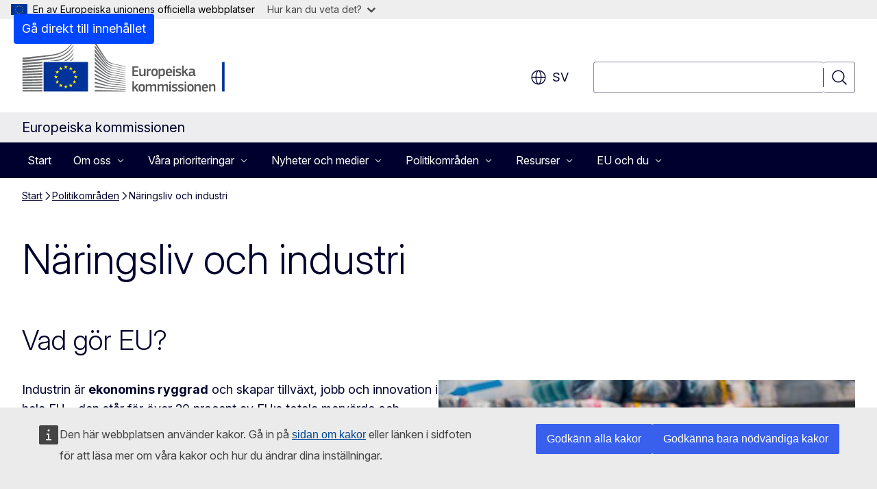

--- FILE ---
content_type: text/html; charset=UTF-8
request_url: https://commission.europa.eu/topics/business-and-industry_sv
body_size: 25207
content:
<!DOCTYPE html>
<html lang="sv" dir="ltr" prefix="og: https://ogp.me/ns#">
  <head>
    <meta charset="utf-8" />
<meta name="description" content="Se vad kommissionen gör för näringslivet i EU för att säkra ekonomisk tillväxt, tillgång till nya marknader, företagaranda, innovation och jobb." />
<meta name="keywords" content="inre marknad,fri rörlighet för kapital,industripolitik,innovation,företagspolitik" />
<link rel="canonical" href="https://commission.europa.eu/topics/business-and-industry_sv" />
<meta property="og:determiner" content="auto" />
<meta property="og:site_name" content="Europeiska kommissionen" />
<meta property="og:type" content="website" />
<meta property="og:url" content="https://commission.europa.eu/topics/business-and-industry_sv" />
<meta property="og:title" content="Näringsliv och industri" />
<meta property="og:description" content="Se vad kommissionen gör för näringslivet i EU för att säkra ekonomisk tillväxt, tillgång till nya marknader, företagaranda, innovation och jobb." />
<meta name="twitter:card" content="summary_large_image" />
<meta name="twitter:description" content="Se vad kommissionen gör för näringslivet i EU för att säkra ekonomisk tillväxt, tillgång till nya marknader, företagaranda, innovation och jobb." />
<meta name="twitter:title" content="Näringsliv och industri" />
<meta property="og:image" content="https://commission.europa.eu/profiles/contrib/ewcms/modules/ewcms_seo/assets/images/ec-socialmedia-fallback.png" />
<meta property="og:image:alt" content="Europeiska kommissionen" />
<meta name="twitter:image" content="https://commission.europa.eu/profiles/contrib/ewcms/modules/ewcms_seo/assets/images/ec-socialmedia-fallback.png" />
<meta name="twitter:image:alt" content="Europeiska kommissionen" />
<meta http-equiv="X-UA-Compatible" content="IE=edge,chrome=1" />
<meta name="Generator" content="Drupal 11 (https://www.drupal.org)" />
<meta name="MobileOptimized" content="width" />
<meta name="HandheldFriendly" content="true" />
<meta name="viewport" content="width=device-width, initial-scale=1.0" />
<script type="application/json">{"service":"preview","position":"before"}</script>
<script type="application/ld+json">{
    "@context": "https:\/\/schema.org",
    "@type": "BreadcrumbList",
    "itemListElement": [
        {
            "@type": "ListItem",
            "position": 1,
            "item": {
                "@id": "https:\/\/commission.europa.eu\/index_sv",
                "name": "Start"
            }
        },
        {
            "@type": "ListItem",
            "position": 2,
            "item": {
                "@id": "https:\/\/commission.europa.eu\/topics_sv",
                "name": "Politikområden"
            }
        },
        {
            "@type": "ListItem",
            "position": 3,
            "item": {
                "@id": "https:\/\/commission.europa.eu\/topics\/business-and-industry_sv",
                "name": "Näringsliv och industri"
            }
        }
    ]
}</script>
<link rel="icon" href="/themes/contrib/oe_theme/images/favicons/ec/favicon.ico" type="image/vnd.microsoft.icon" />
<link rel="alternate" hreflang="bg" href="https://commission.europa.eu/topics/business-and-industry_bg" />
<link rel="alternate" hreflang="es" href="https://commission.europa.eu/topics/business-and-industry_es" />
<link rel="alternate" hreflang="cs" href="https://commission.europa.eu/topics/business-and-industry_cs" />
<link rel="alternate" hreflang="da" href="https://commission.europa.eu/topics/business-and-industry_da" />
<link rel="alternate" hreflang="de" href="https://commission.europa.eu/topics/business-and-industry_de" />
<link rel="alternate" hreflang="et" href="https://commission.europa.eu/topics/business-and-industry_et" />
<link rel="alternate" hreflang="el" href="https://commission.europa.eu/topics/business-and-industry_el" />
<link rel="alternate" hreflang="en" href="https://commission.europa.eu/topics/business-and-industry_en" />
<link rel="alternate" hreflang="fr" href="https://commission.europa.eu/topics/business-and-industry_fr" />
<link rel="alternate" hreflang="ga" href="https://commission.europa.eu/topics/business-and-industry_ga" />
<link rel="alternate" hreflang="hr" href="https://commission.europa.eu/topics/business-and-industry_hr" />
<link rel="alternate" hreflang="it" href="https://commission.europa.eu/topics/business-and-industry_it" />
<link rel="alternate" hreflang="lv" href="https://commission.europa.eu/topics/business-and-industry_lv" />
<link rel="alternate" hreflang="lt" href="https://commission.europa.eu/topics/business-and-industry_lt" />
<link rel="alternate" hreflang="hu" href="https://commission.europa.eu/topics/business-and-industry_hu" />
<link rel="alternate" hreflang="mt" href="https://commission.europa.eu/topics/business-and-industry_mt" />
<link rel="alternate" hreflang="nl" href="https://commission.europa.eu/topics/business-and-industry_nl" />
<link rel="alternate" hreflang="pl" href="https://commission.europa.eu/topics/business-and-industry_pl" />
<link rel="alternate" hreflang="pt-pt" href="https://commission.europa.eu/topics/business-and-industry_pt" />
<link rel="alternate" hreflang="ro" href="https://commission.europa.eu/topics/business-and-industry_ro" />
<link rel="alternate" hreflang="sk" href="https://commission.europa.eu/topics/business-and-industry_sk" />
<link rel="alternate" hreflang="sl" href="https://commission.europa.eu/topics/business-and-industry_sl" />
<link rel="alternate" hreflang="fi" href="https://commission.europa.eu/topics/business-and-industry_fi" />
<link rel="alternate" hreflang="sv" href="https://commission.europa.eu/topics/business-and-industry_sv" />
<link rel="icon" href="/themes/contrib/oe_theme/images/favicons/ec/favicon.svg" type="image/svg+xml" />
<link rel="apple-touch-icon" href="/themes/contrib/oe_theme/images/favicons/ec/favicon.png" />

    <title>Näringsliv och industri</title>
    <link rel="stylesheet" media="all" href="/sites/default/files/css/css_nWPISGkoRAEf8zRWjqvHNEWKitXHtCOHHO2h1iOjo5A.css?delta=0&amp;language=sv&amp;theme=ewcms_theme&amp;include=eJxFyUEKwCAMBMAPiT5Joi5VUBOSePD3PZVeZxjZOxZS5SW8sT3PUZT0ZtTA34qO7UFI6VGSbqnpEZrxl3i2nDKHdbRg1xwrFTK8Xp8mYQ" />
<link rel="stylesheet" media="all" href="/sites/default/files/css/css_XeitEdtze91qGedlp4i2aaFXUNO2gb7mY53X1GyNmx8.css?delta=1&amp;language=sv&amp;theme=ewcms_theme&amp;include=eJxFyUEKwCAMBMAPiT5Joi5VUBOSePD3PZVeZxjZOxZS5SW8sT3PUZT0ZtTA34qO7UFI6VGSbqnpEZrxl3i2nDKHdbRg1xwrFTK8Xp8mYQ" />
<link rel="stylesheet" media="print" href="/sites/default/files/css/css_QvEcQJHr0_XLRVyk31MnyJg8T0hwhoT3zv2kar1ChmE.css?delta=2&amp;language=sv&amp;theme=ewcms_theme&amp;include=eJxFyUEKwCAMBMAPiT5Joi5VUBOSePD3PZVeZxjZOxZS5SW8sT3PUZT0ZtTA34qO7UFI6VGSbqnpEZrxl3i2nDKHdbRg1xwrFTK8Xp8mYQ" />
<link rel="stylesheet" media="all" href="/sites/default/files/css/css_lYlIGj5Tf58CnfOmuwsFl1B2Qi-Y-IQdQZA2rZHHbY8.css?delta=3&amp;language=sv&amp;theme=ewcms_theme&amp;include=eJxFyUEKwCAMBMAPiT5Joi5VUBOSePD3PZVeZxjZOxZS5SW8sT3PUZT0ZtTA34qO7UFI6VGSbqnpEZrxl3i2nDKHdbRg1xwrFTK8Xp8mYQ" />
<link rel="stylesheet" media="print" href="/sites/default/files/css/css_S6Svl8imhGmnHfYpzOjdA1iyLiV25NfZDS9KxN8hhSE.css?delta=4&amp;language=sv&amp;theme=ewcms_theme&amp;include=eJxFyUEKwCAMBMAPiT5Joi5VUBOSePD3PZVeZxjZOxZS5SW8sT3PUZT0ZtTA34qO7UFI6VGSbqnpEZrxl3i2nDKHdbRg1xwrFTK8Xp8mYQ" />
<link rel="stylesheet" media="all" href="/sites/default/files/css/css_UcFwLDXUyjrQfVr1LGWY9-XYYM8HZLiplPMObaNSO6w.css?delta=5&amp;language=sv&amp;theme=ewcms_theme&amp;include=eJxFyUEKwCAMBMAPiT5Joi5VUBOSePD3PZVeZxjZOxZS5SW8sT3PUZT0ZtTA34qO7UFI6VGSbqnpEZrxl3i2nDKHdbRg1xwrFTK8Xp8mYQ" />
<link rel="stylesheet" media="print" href="/sites/default/files/css/css_IdOhctAxM65SnIDwbYGlXbBMQHU5bAuNBThaVTa0vJw.css?delta=6&amp;language=sv&amp;theme=ewcms_theme&amp;include=eJxFyUEKwCAMBMAPiT5Joi5VUBOSePD3PZVeZxjZOxZS5SW8sT3PUZT0ZtTA34qO7UFI6VGSbqnpEZrxl3i2nDKHdbRg1xwrFTK8Xp8mYQ" />

    
  </head>
  <body class="language-sv ecl-typography path-node page-node-type-landing-page">
          <a
  href="#main-content"
  class="ecl-link ecl-link--primary ecl-skip-link"
   id="skip-id"
>Gå direkt till innehållet</a>

        <div id="cck_here"></div>    <script type="application/json">{"utility":"globan","theme":"light","logo":true,"link":true,"mode":false}</script>

      <div class="dialog-off-canvas-main-canvas" data-off-canvas-main-canvas>
          <header
  class="ecl-site-header ecl-site-header-with-logo-l ecl-site-header--has-menu"
  data-ecl-auto-init="SiteHeader"
>
  
      <div class="ecl-site-header__inner">
      <div class="ecl-site-header__background">
        <div class="ecl-site-header__header">
          <div class="ecl-site-header__container ecl-container">
            <div class="ecl-site-header__top" data-ecl-site-header-top>
                    <a
    class="ecl-link ecl-link--standalone ecl-site-header__logo-link"
    href="https://commission.europa.eu/index_sv"
    aria-label="Start - Europeiska kommissionen"
    data-aria-label-en="Home - European Commission"
  >
                                <picture
  class="ecl-picture ecl-site-header__picture"
   title="Europeiska&#x20;kommissionen"
><source 
                  srcset="/themes/contrib/oe_theme/dist/ec/images/logo/positive/logo-ec--sv.svg"
                          media="(min-width: 996px)"
                      ><img 
          class="ecl-site-header__logo-image ecl-site-header__logo-image--l"
              src="/themes/contrib/oe_theme/dist/ec/images/logo/logo-ec--mute.svg"
              alt="Europeiska kommissionens logotyp"
          ></picture>  </a>


              <div class="ecl-site-header__action">
                  <div class="ecl-site-header__language"><a
    class="ecl-button ecl-button--tertiary ecl-button--neutral ecl-site-header__language-selector"
    href="https://commission.europa.eu/topics/business-and-industry_sv"
    data-ecl-language-selector
    role="button"
    aria-label="Change language, current language is svenska - sv"
      aria-controls="language-list-overlay"
    ><span class="ecl-site-header__language-icon"><span 
  class="wt-icon--global ecl-icon ecl-icon--m ecl-site-header__icon ecl-icon--global"
  aria-hidden="false"
   title="sv" role="img"></span></span>sv</a><div class="ecl-site-header__language-container" id="language-list-overlay" hidden data-ecl-language-list-overlay aria-labelledby="ecl-site-header__language-title" role="dialog"><div class="ecl-site-header__language-header"><div
        class="ecl-site-header__language-title"
        id="ecl-site-header__language-title"
      >Select your language</div><button
  class="ecl-button ecl-button--tertiary ecl-button--neutral ecl-site-header__language-close ecl-button--icon-only"
  type="submit"
   data-ecl-language-list-close
><span class="ecl-button__container"><span class="ecl-button__label" data-ecl-label="true">Stäng</span><span 
  class="wt-icon--close ecl-icon ecl-icon--m ecl-button__icon ecl-icon--close"
  aria-hidden="true"
   data-ecl-icon></span></span></button></div><div
      class="ecl-site-header__language-content"
      data-ecl-language-list-content
    ><div class="ecl-site-header__language-category" data-ecl-language-list-eu><ul class="ecl-site-header__language-list" translate="no"><li class="ecl-site-header__language-item"><a
  href="https://commission.europa.eu/topics/business-and-industry_bg"
  class="ecl-link ecl-link--standalone ecl-link--no-visited ecl-site-header__language-link"
   hreflang="bg"
><span class="ecl-site-header__language-link-code">bg</span><span class="ecl-site-header__language-link-label" lang="bg">български</span></a></li><li class="ecl-site-header__language-item"><a
  href="https://commission.europa.eu/topics/business-and-industry_es"
  class="ecl-link ecl-link--standalone ecl-link--no-visited ecl-site-header__language-link"
   hreflang="es"
><span class="ecl-site-header__language-link-code">es</span><span class="ecl-site-header__language-link-label" lang="es">español</span></a></li><li class="ecl-site-header__language-item"><a
  href="https://commission.europa.eu/topics/business-and-industry_cs"
  class="ecl-link ecl-link--standalone ecl-link--no-visited ecl-site-header__language-link"
   hreflang="cs"
><span class="ecl-site-header__language-link-code">cs</span><span class="ecl-site-header__language-link-label" lang="cs">čeština</span></a></li><li class="ecl-site-header__language-item"><a
  href="https://commission.europa.eu/topics/business-and-industry_da"
  class="ecl-link ecl-link--standalone ecl-link--no-visited ecl-site-header__language-link"
   hreflang="da"
><span class="ecl-site-header__language-link-code">da</span><span class="ecl-site-header__language-link-label" lang="da">dansk</span></a></li><li class="ecl-site-header__language-item"><a
  href="https://commission.europa.eu/topics/business-and-industry_de"
  class="ecl-link ecl-link--standalone ecl-link--no-visited ecl-site-header__language-link"
   hreflang="de"
><span class="ecl-site-header__language-link-code">de</span><span class="ecl-site-header__language-link-label" lang="de">Deutsch</span></a></li><li class="ecl-site-header__language-item"><a
  href="https://commission.europa.eu/topics/business-and-industry_et"
  class="ecl-link ecl-link--standalone ecl-link--no-visited ecl-site-header__language-link"
   hreflang="et"
><span class="ecl-site-header__language-link-code">et</span><span class="ecl-site-header__language-link-label" lang="et">eesti</span></a></li><li class="ecl-site-header__language-item"><a
  href="https://commission.europa.eu/topics/business-and-industry_el"
  class="ecl-link ecl-link--standalone ecl-link--no-visited ecl-site-header__language-link"
   hreflang="el"
><span class="ecl-site-header__language-link-code">el</span><span class="ecl-site-header__language-link-label" lang="el">ελληνικά</span></a></li><li class="ecl-site-header__language-item"><a
  href="https://commission.europa.eu/topics/business-and-industry_en"
  class="ecl-link ecl-link--standalone ecl-link--no-visited ecl-site-header__language-link"
   hreflang="en"
><span class="ecl-site-header__language-link-code">en</span><span class="ecl-site-header__language-link-label" lang="en">English</span></a></li><li class="ecl-site-header__language-item"><a
  href="https://commission.europa.eu/topics/business-and-industry_fr"
  class="ecl-link ecl-link--standalone ecl-link--no-visited ecl-site-header__language-link"
   hreflang="fr"
><span class="ecl-site-header__language-link-code">fr</span><span class="ecl-site-header__language-link-label" lang="fr">français</span></a></li><li class="ecl-site-header__language-item"><a
  href="https://commission.europa.eu/topics/business-and-industry_ga"
  class="ecl-link ecl-link--standalone ecl-link--no-visited ecl-site-header__language-link"
   hreflang="ga"
><span class="ecl-site-header__language-link-code">ga</span><span class="ecl-site-header__language-link-label" lang="ga">Gaeilge</span></a></li><li class="ecl-site-header__language-item"><a
  href="https://commission.europa.eu/topics/business-and-industry_hr"
  class="ecl-link ecl-link--standalone ecl-link--no-visited ecl-site-header__language-link"
   hreflang="hr"
><span class="ecl-site-header__language-link-code">hr</span><span class="ecl-site-header__language-link-label" lang="hr">hrvatski</span></a></li><li class="ecl-site-header__language-item"><a
  href="https://commission.europa.eu/topics/business-and-industry_it"
  class="ecl-link ecl-link--standalone ecl-link--no-visited ecl-site-header__language-link"
   hreflang="it"
><span class="ecl-site-header__language-link-code">it</span><span class="ecl-site-header__language-link-label" lang="it">italiano</span></a></li><li class="ecl-site-header__language-item"><a
  href="https://commission.europa.eu/topics/business-and-industry_lv"
  class="ecl-link ecl-link--standalone ecl-link--no-visited ecl-site-header__language-link"
   hreflang="lv"
><span class="ecl-site-header__language-link-code">lv</span><span class="ecl-site-header__language-link-label" lang="lv">latviešu</span></a></li><li class="ecl-site-header__language-item"><a
  href="https://commission.europa.eu/topics/business-and-industry_lt"
  class="ecl-link ecl-link--standalone ecl-link--no-visited ecl-site-header__language-link"
   hreflang="lt"
><span class="ecl-site-header__language-link-code">lt</span><span class="ecl-site-header__language-link-label" lang="lt">lietuvių</span></a></li><li class="ecl-site-header__language-item"><a
  href="https://commission.europa.eu/topics/business-and-industry_hu"
  class="ecl-link ecl-link--standalone ecl-link--no-visited ecl-site-header__language-link"
   hreflang="hu"
><span class="ecl-site-header__language-link-code">hu</span><span class="ecl-site-header__language-link-label" lang="hu">magyar</span></a></li><li class="ecl-site-header__language-item"><a
  href="https://commission.europa.eu/topics/business-and-industry_mt"
  class="ecl-link ecl-link--standalone ecl-link--no-visited ecl-site-header__language-link"
   hreflang="mt"
><span class="ecl-site-header__language-link-code">mt</span><span class="ecl-site-header__language-link-label" lang="mt">Malti</span></a></li><li class="ecl-site-header__language-item"><a
  href="https://commission.europa.eu/topics/business-and-industry_nl"
  class="ecl-link ecl-link--standalone ecl-link--no-visited ecl-site-header__language-link"
   hreflang="nl"
><span class="ecl-site-header__language-link-code">nl</span><span class="ecl-site-header__language-link-label" lang="nl">Nederlands</span></a></li><li class="ecl-site-header__language-item"><a
  href="https://commission.europa.eu/topics/business-and-industry_pl"
  class="ecl-link ecl-link--standalone ecl-link--no-visited ecl-site-header__language-link"
   hreflang="pl"
><span class="ecl-site-header__language-link-code">pl</span><span class="ecl-site-header__language-link-label" lang="pl">polski</span></a></li><li class="ecl-site-header__language-item"><a
  href="https://commission.europa.eu/topics/business-and-industry_pt"
  class="ecl-link ecl-link--standalone ecl-link--no-visited ecl-site-header__language-link"
   hreflang="pt"
><span class="ecl-site-header__language-link-code">pt</span><span class="ecl-site-header__language-link-label" lang="pt">português</span></a></li><li class="ecl-site-header__language-item"><a
  href="https://commission.europa.eu/topics/business-and-industry_ro"
  class="ecl-link ecl-link--standalone ecl-link--no-visited ecl-site-header__language-link"
   hreflang="ro"
><span class="ecl-site-header__language-link-code">ro</span><span class="ecl-site-header__language-link-label" lang="ro">română</span></a></li><li class="ecl-site-header__language-item"><a
  href="https://commission.europa.eu/topics/business-and-industry_sk"
  class="ecl-link ecl-link--standalone ecl-link--no-visited ecl-site-header__language-link"
   hreflang="sk"
><span class="ecl-site-header__language-link-code">sk</span><span class="ecl-site-header__language-link-label" lang="sk">slovenčina</span></a></li><li class="ecl-site-header__language-item"><a
  href="https://commission.europa.eu/topics/business-and-industry_sl"
  class="ecl-link ecl-link--standalone ecl-link--no-visited ecl-site-header__language-link"
   hreflang="sl"
><span class="ecl-site-header__language-link-code">sl</span><span class="ecl-site-header__language-link-label" lang="sl">slovenščina</span></a></li><li class="ecl-site-header__language-item"><a
  href="https://commission.europa.eu/topics/business-and-industry_fi"
  class="ecl-link ecl-link--standalone ecl-link--no-visited ecl-site-header__language-link"
   hreflang="fi"
><span class="ecl-site-header__language-link-code">fi</span><span class="ecl-site-header__language-link-label" lang="fi">suomi</span></a></li><li class="ecl-site-header__language-item"><a
  href="https://commission.europa.eu/topics/business-and-industry_sv"
  class="ecl-link ecl-link--standalone ecl-link--no-visited ecl-site-header__language-link ecl-site-header__language-link--active"
   hreflang="sv"
><span class="ecl-site-header__language-link-code">sv</span><span class="ecl-site-header__language-link-label" lang="sv">svenska</span></a></li></ul></div></div></div></div>
<div class="ecl-site-header__search-container" role="search">
  <a
    class="ecl-button ecl-button--tertiary ecl-site-header__search-toggle"
    href=""
    data-ecl-search-toggle="true"
    aria-controls=""
    aria-expanded="false"
  ><span 
  class="wt-icon--search ecl-icon ecl-icon--s ecl-site-header__icon ecl-icon--search"
  aria-hidden="true"
   role="img"></span></a>
  <script type="application/json">{"service":"search","version":"2.0","form":".ecl-search-form","filters":{"scope":{"sites":[{"selected":false,"name":"Europeiska kommissionen","id":["comm-ewcms-commission"]}]}}}</script>
<form
  class="ecl-search-form ecl-site-header__search"
  role="search"
   class="oe-search-search-form" data-drupal-selector="oe-search-search-form" action="/topics/business-and-industry_sv" method="post" id="oe-search-search-form" accept-charset="UTF-8" data-ecl-search-form
><div class="ecl-form-group"><label
                  for="edit-keys"
            id="edit-keys-label"
          class="ecl-form-label ecl-search-form__label"
    >Sök</label><input
      id="edit-keys"
      class="ecl-text-input ecl-text-input--m ecl-search-form__text-input form-search ecl-search-form__text-input"
      name="keys"
        type="search"
            
  ></div><button
  class="ecl-button ecl-button--tertiary ecl-search-form__button ecl-search-form__button ecl-button--icon-only"
  type="submit"
  
><span class="ecl-button__container"><span 
  class="wt-icon--search ecl-icon ecl-icon--m ecl-button__icon ecl-icon--search"
  aria-hidden="true"
   data-ecl-icon></span><span class="ecl-button__label" data-ecl-label="true">Sök</span></span></button><input autocomplete="off" data-drupal-selector="form-ez49ohazsmm69-uc4u0h9oztr3ps9iveajs1ym0aock" type="hidden" name="form_build_id" value="form-ez49OhaZSmm69_uc4u0h9Oztr3ps9ivEajs1YM0AOck" /><input data-drupal-selector="edit-oe-search-search-form" type="hidden" name="form_id" value="oe_search_search_form" /></form>
  
</div>


              </div>
            </div>
          </div>
        </div>
      </div>
    </div>
          <div class="ecl-site-header__banner ecl-site-header__site-name--mobile-only">
        <div class="ecl-container">
                    <div class="ecl-site-header__site-name">Europeiska kommissionen</div>
        </div>
    </div>
        <div id="block-ewcms-theme-megamenu">
  
    
      

      
      
      
                  
                                                                                              
              
                                                                                                    
                              
                                                                                                    
                              
                                                                                                    
                              
            
                      
                          
        
                                                                                              
              
            
                              
            
                              
            
                              
            
                              
            
                              
            
                              
            
                      
                          
        
      
              
            
                              
            
                              
            
                              
            
                      
                          
        
      
              
                                                                                                                          
                              
                                                                                                                                                                                            
                              
                                                                                                                          
                                                                                                                                                        
                                                                                                    
                              
                                                                                                    
                              
                                                                                                                                                                                            
                              
                                                                                                                                                                                            
                                                                                                                                                        
                                                                                                                                                                                            
                              
                                                                                                                                                                      
                                                                                                                                                
                          
        
      
              
            
                              
                                                                                                                                                
                              
            
                              
            
                              
            
                              
            
                              
            
                      
                          
        
                                                                                              
              
                                                                                                    
                              
            
                              
            
                              
            
                              
                                                        
                              
            
                      
                          
        
      <nav
  class="ecl-mega-menu"
  data-ecl-mega-menu
  data-ecl-auto-init="MegaMenu"data-ecl-mega-menu-label-open="Menu"data-ecl-mega-menu-label-close="Stäng"role="navigation"
  id=ecl-mega-menu-465767619 aria-label="Navigeringsmeny"><div class="ecl-mega-menu__overlay">&nbsp;</div><div class="ecl-container ecl-mega-menu__container"><button
  class="ecl-button ecl-button--tertiary ecl-button--neutral ecl-mega-menu__open ecl-button--icon-only"
  type="button"
   data-ecl-mega-menu-open aria-expanded="false"
><span class="ecl-button__container"><span 
  class="wt-icon--hamburger ecl-icon ecl-icon--m ecl-button__icon ecl-icon--hamburger"
  aria-hidden="true"
   data-ecl-icon></span><span 
  class="wt-icon--close ecl-icon ecl-icon--m ecl-button__icon ecl-icon--close"
  aria-hidden="true"
   data-ecl-icon></span><span class="ecl-button__label" data-ecl-label="true">Menu</span></span></button><section class="ecl-mega-menu__inner" data-ecl-mega-menu-inner><header class="ecl-mega-menu__inner-header"><button
  class="ecl-button ecl-button--tertiary ecl-mega-menu__back"
  type="submit"
   data-ecl-mega-menu-back
><span class="ecl-button__container"><span 
  class="wt-icon--corner-arrow ecl-icon ecl-icon--xs ecl-icon--rotate-270 ecl-button__icon ecl-icon--corner-arrow"
  aria-hidden="true"
   data-ecl-icon></span><span class="ecl-button__label" data-ecl-label="true">Back</span></span></button></header><ul class="ecl-mega-menu__list"><li class="ecl-mega-menu__item" data-ecl-mega-menu-item id="ecl-mega-menu-item-ecl-mega-menu-465767619-0"><a
  href="/index_sv"
  class="ecl-link ecl-link--standalone ecl-mega-menu__link"
   data-untranslated-label="Home" data-ecl-mega-menu-link id="ecl-mega-menu-item-ecl-mega-menu-465767619-0-link"
>Start</a></li><li class="ecl-mega-menu__item ecl-mega-menu__item--has-children" data-ecl-mega-menu-item data-ecl-has-children aria-haspopup="true" id="ecl-mega-menu-item-ecl-mega-menu-465767619-1"><button
  class="ecl-button ecl-button--primary ecl-mega-menu__link"
  type="button"
   data-ecl-mega-menu-link id="ecl-mega-menu-item-ecl-mega-menu-465767619-1-link" aria-expanded="false"
><span class="ecl-button__container"><span class="ecl-button__label" data-ecl-label="true">Om oss</span><span 
  class="wt-icon--corner-arrow ecl-icon ecl-icon--2xs ecl-icon--rotate-90 ecl-button__icon ecl-icon--corner-arrow"
  aria-hidden="true"
   data-ecl-icon></span><span 
  class="wt-icon--arrow-left ecl-icon ecl-icon--s ecl-icon--flip-horizontal ecl-button__icon ecl-icon--arrow-left"
  aria-hidden="true"
   data-ecl-icon></span></span></button><div class="ecl-mega-menu__wrapper"><div class="ecl-container"><div
      class="ecl-mega-menu__info ecl-mega-menu__info--has-link"
      data-ecl-mega-menu-mega
    ><span
        class="ecl-mega-menu__info-title"
        id="ecl-mega-menu-item-ecl-mega-menu-465767619-1-info-title"
        >Om oss</span><div class="ecl-mega-menu__info-scrollable"><div class="ecl-mega-menu__info-content">Läs mer om EU-kommissionens roll, ledarskap och företagspolitik</div></div></div><div
      class="ecl-mega-menu__mega ecl-mega-menu__mega--has-featured"
      data-ecl-mega-menu-mega
    ><ul
        class="ecl-mega-menu__sublist"><li
          class="ecl-mega-menu__subitem"
           data-ecl-mega-menu-subitem
        ><button
  class="ecl-button ecl-button--primary ecl-mega-menu__sublink"
  type="button"
   data-untranslated-label="Organisation" data-section-number="2" data-ecl-mega-menu-sublink aria-expanded="false" id="ecl-mega-menu-sublink-426029673"
><span class="ecl-button__container"><span class="ecl-button__label" data-ecl-label="true">Organisation</span><span 
  class="wt-icon--corner-arrow ecl-icon ecl-icon--2xs ecl-icon--rotate-90 ecl-button__icon ecl-icon--corner-arrow"
  aria-hidden="true"
   data-ecl-icon></span></span></button><div
      class="ecl-mega-menu__mega ecl-mega-menu__mega--level-2"
      data-ecl-mega-menu-mega
    ><ul
        class="ecl-mega-menu__sublist"><li
          class="ecl-mega-menu__subitem"
           data-ecl-mega-menu-subitem
        ><a
  href="https://commission.europa.eu/about-european-commission/organisation-european-commission/president_en"
  class="ecl-link ecl-link--standalone ecl-mega-menu__sublink"
   data-untranslated-label="President" data-section-number="2" data-ecl-mega-menu-sublink
>Kommissionens ordförande</a></li><li
          class="ecl-mega-menu__subitem"
           data-ecl-mega-menu-subitem
        ><a
  href="https://commission.europa.eu/about-european-commission/organisation-european-commission/college-commissioners_en"
  class="ecl-link ecl-link--standalone ecl-mega-menu__sublink"
   data-untranslated-label="Commissioners" data-section-number="2" data-ecl-mega-menu-sublink
>Komisarji in komisarke</a></li><li
          class="ecl-mega-menu__subitem"
           data-ecl-mega-menu-subitem
        ><a
  href="/about/departments-and-executive-agencies_sv"
  class="ecl-link ecl-link--standalone ecl-mega-menu__sublink"
   data-untranslated-label="Departments&#x20;and&#x20;executive&#x20;agencies" data-section-number="2" data-ecl-mega-menu-sublink
>Avdelningar och genomförandeorgan</a></li><li
          class="ecl-mega-menu__subitem"
           data-ecl-mega-menu-subitem
        ><a
  href="/about/organisation/commission-staff_sv"
  class="ecl-link ecl-link--standalone ecl-mega-menu__sublink ecl-mega-menu__sublink--last"
   data-untranslated-label="Staff" data-section-number="2" data-ecl-mega-menu-sublink
>Personal</a></li><li class="ecl-mega-menu__spacer" data-ecl-mega-menu-subitem>&nbsp;</li><li class="ecl-mega-menu__subitem ecl-mega-menu__see-all" data-ecl-mega-menu-subitem><a
  href="/about/organisation_sv"
  class="ecl-link ecl-link--standalone ecl-link--icon"
   aria-describedby="ecl-mega-menu-sublink-426029673" data-is-see-all data-untranslated-label="See&#x20;all" data-untranslated-section-label="Organisation" data-section-number="3"
><span 
      class="ecl-link__label">Visa alla</span><span 
  class="wt-icon--arrow-left ecl-icon ecl-icon--xs ecl-icon--rotate-180 ecl-link__icon ecl-icon--arrow-left"
  aria-hidden="true"
  ></span></a></li></ul></li></li><li
          class="ecl-mega-menu__subitem"
           data-ecl-mega-menu-subitem
        ><button
  class="ecl-button ecl-button--primary ecl-mega-menu__sublink"
  type="button"
   data-untranslated-label="Role" data-section-number="2" data-ecl-mega-menu-sublink aria-expanded="false" id="ecl-mega-menu-sublink-1919541277"
><span class="ecl-button__container"><span class="ecl-button__label" data-ecl-label="true">Roll</span><span 
  class="wt-icon--corner-arrow ecl-icon ecl-icon--2xs ecl-icon--rotate-90 ecl-button__icon ecl-icon--corner-arrow"
  aria-hidden="true"
   data-ecl-icon></span></span></button><div
      class="ecl-mega-menu__mega ecl-mega-menu__mega--level-2"
      data-ecl-mega-menu-mega
    ><ul
        class="ecl-mega-menu__sublist"><li
          class="ecl-mega-menu__subitem"
           data-ecl-mega-menu-subitem
        ><a
  href="https://commission.europa.eu/strategy-and-policy_en"
  class="ecl-link ecl-link--standalone ecl-mega-menu__sublink"
   data-untranslated-label="In&#x20;strategy&#x20;and&#x20;policy" data-section-number="2" data-ecl-mega-menu-sublink
>Strategi och initiativ</a></li><li
          class="ecl-mega-menu__subitem"
           data-ecl-mega-menu-subitem
        ><a
  href="/about/role/law_sv"
  class="ecl-link ecl-link--standalone ecl-mega-menu__sublink"
   data-untranslated-label="In&#x20;law" data-section-number="2" data-ecl-mega-menu-sublink
>Lagstiftning</a></li><li
          class="ecl-mega-menu__subitem"
           data-ecl-mega-menu-subitem
        ><a
  href="/about/role/budget-and-funding_sv"
  class="ecl-link ecl-link--standalone ecl-mega-menu__sublink"
   data-untranslated-label="In&#x20;budget&#x20;and&#x20;funding" data-section-number="2" data-ecl-mega-menu-sublink
>Budget och finansiering</a></li><li
          class="ecl-mega-menu__subitem"
           data-ecl-mega-menu-subitem
        ><a
  href="/about/role/international-relations_sv"
  class="ecl-link ecl-link--standalone ecl-mega-menu__sublink ecl-mega-menu__sublink--last"
   data-untranslated-label="In&#x20;international&#x20;relations" data-section-number="2" data-ecl-mega-menu-sublink
>Internationella förbindelser</a></li><li class="ecl-mega-menu__spacer" data-ecl-mega-menu-subitem>&nbsp;</li><li class="ecl-mega-menu__subitem ecl-mega-menu__see-all" data-ecl-mega-menu-subitem><a
  href="/about/role_sv"
  class="ecl-link ecl-link--standalone ecl-link--icon"
   aria-describedby="ecl-mega-menu-sublink-1919541277" data-is-see-all data-untranslated-label="See&#x20;all" data-untranslated-section-label="Role" data-section-number="3"
><span 
      class="ecl-link__label">Visa alla</span><span 
  class="wt-icon--arrow-left ecl-icon ecl-icon--xs ecl-icon--rotate-180 ecl-link__icon ecl-icon--arrow-left"
  aria-hidden="true"
  ></span></a></li></ul></li></li><li
          class="ecl-mega-menu__subitem"
           data-ecl-mega-menu-subitem
        ><button
  class="ecl-button ecl-button--primary ecl-mega-menu__sublink"
  type="button"
   data-untranslated-label="Service&#x20;standards&#x20;and&#x20;principles" data-section-number="2" data-ecl-mega-menu-sublink aria-expanded="false" id="ecl-mega-menu-sublink-2026216594"
><span class="ecl-button__container"><span class="ecl-button__label" data-ecl-label="true">Principer och värderingar</span><span 
  class="wt-icon--corner-arrow ecl-icon ecl-icon--2xs ecl-icon--rotate-90 ecl-button__icon ecl-icon--corner-arrow"
  aria-hidden="true"
   data-ecl-icon></span></span></button><div
      class="ecl-mega-menu__mega ecl-mega-menu__mega--level-2"
      data-ecl-mega-menu-mega
    ><ul
        class="ecl-mega-menu__sublist"><li
          class="ecl-mega-menu__subitem"
           data-ecl-mega-menu-subitem
        ><a
  href="/about/service-standards-and-principles/transparency_sv"
  class="ecl-link ecl-link--standalone ecl-mega-menu__sublink"
   data-untranslated-label="Transparency" data-section-number="2" data-ecl-mega-menu-sublink
>Öppenhet och insyn</a></li><li
          class="ecl-mega-menu__subitem"
           data-ecl-mega-menu-subitem
        ><a
  href="/about/service-standards-and-principles/ethics-and-good-administration_sv"
  class="ecl-link ecl-link--standalone ecl-mega-menu__sublink"
   data-untranslated-label="Ethics&#x20;and&#x20;Good&#x20;Administration" data-section-number="2" data-ecl-mega-menu-sublink
>Regler för god förvaltningssed</a></li><li
          class="ecl-mega-menu__subitem"
           data-ecl-mega-menu-subitem
        ><a
  href="/about/service-standards-and-principles/modernising-european-commission_sv"
  class="ecl-link ecl-link--standalone ecl-mega-menu__sublink"
   data-untranslated-label="Modernising&#x20;the&#x20;European&#x20;Commission" data-section-number="2" data-ecl-mega-menu-sublink
>EU-kommissionen som en modern arbetsplats</a></li><li
          class="ecl-mega-menu__subitem"
           data-ecl-mega-menu-subitem
        ><a
  href="/about/service-standards-and-principles/commissions-use-languages_sv"
  class="ecl-link ecl-link--standalone ecl-mega-menu__sublink ecl-mega-menu__sublink--last"
   data-untranslated-label="The&#x20;Commission&#x2019;s&#x20;use&#x20;of&#x20;languages" data-section-number="2" data-ecl-mega-menu-sublink
>Kommissionens språkanvändning</a></li><li class="ecl-mega-menu__spacer" data-ecl-mega-menu-subitem>&nbsp;</li><li class="ecl-mega-menu__subitem ecl-mega-menu__see-all" data-ecl-mega-menu-subitem><a
  href="/about/service-standards-and-principles_sv"
  class="ecl-link ecl-link--standalone ecl-link--icon"
   aria-describedby="ecl-mega-menu-sublink-2026216594" data-is-see-all data-untranslated-label="See&#x20;all" data-untranslated-section-label="Service&#x20;standards&#x20;and&#x20;principles" data-section-number="3"
><span 
      class="ecl-link__label">Visa alla</span><span 
  class="wt-icon--arrow-left ecl-icon ecl-icon--xs ecl-icon--rotate-180 ecl-link__icon ecl-icon--arrow-left"
  aria-hidden="true"
  ></span></a></li></ul></li></li><li
          class="ecl-mega-menu__subitem"
           data-ecl-mega-menu-subitem
        ><a
  href="/about/contact_sv"
  class="ecl-link ecl-link--standalone ecl-mega-menu__sublink ecl-mega-menu__sublink--last"
   data-untranslated-label="Contact" data-section-number="2" data-ecl-mega-menu-sublink
>Kontakt</a></li><li class="ecl-mega-menu__spacer" data-ecl-mega-menu-subitem>&nbsp;</li><li class="ecl-mega-menu__subitem ecl-mega-menu__see-all" data-ecl-mega-menu-subitem><a
  href="/about_sv"
  class="ecl-link ecl-link--standalone ecl-link--icon ecl-mega-menu__info-link ecl-mega-menu__info-link"
   data-untranslated-section-label="About&#x20;us" data-untranslated-label="Discover&#x20;more" aria-describedby="ecl-mega-menu-item-ecl-mega-menu-465767619-1-info-title"
><span 
      class="ecl-link__label">Läs mer</span><span 
  class="wt-icon--arrow-left ecl-icon ecl-icon--xs ecl-icon--flip-horizontal ecl-link__icon ecl-icon--arrow-left"
  aria-hidden="true"
  ></span></a></li></ul><div
        class="ecl-mega-menu__featured"
        data-ecl-mega-menu-featured
      ><div class="ecl-mega-menu__featured-scrollable"><span
            class="ecl-mega-menu__featured-title"
            id="ecl-mega-menu-featured-title-"
          >I FOKUS</span><ul
            class="ecl-mega-menu__featured-list"
            aria-labelledby="ecl-mega-menu-featured-title-ecl-mega-menu-item-ecl-mega-menu-465767619-1 ecl-mega-menu-item-ecl-mega-menu-465767619-1"
          ><li class="ecl-mega-menu__featured-list__item"><a
  href="https://ec.europa.eu/stories/2024-2029-commission/"
  class="ecl-link ecl-link--standalone ecl-mega-menu__featured-link"
   data-untranslated-label="2024-2029&#x20;Commission&#x3A;&#x20;Priorities&#x20;and&#x20;leadership" data-section-number="4" data-ecl-mega-menu-featured-link
>Kommissionen 2024–2029: prioriteringar och ledarskap</a></li><li class="ecl-mega-menu__featured-list__item ecl-mega-menu__featured-list__item--image-only"><picture
  class="ecl-picture ecl-mega-menu__featured-picture"
  
><img 
          class="ecl-mega-menu__featured-image"
              src="/sites/default/files/styles/oe_theme_small_no_crop/public/2024-12/Berlaymont%20with%20Repower%20banner.jpg?itok=K0C3upei"
              alt=""
          ></picture></li></ul></div></div></div></div></li><li class="ecl-mega-menu__item ecl-mega-menu__item--has-children" data-ecl-mega-menu-item data-ecl-has-children aria-haspopup="true" id="ecl-mega-menu-item-ecl-mega-menu-465767619-2"><button
  class="ecl-button ecl-button--primary ecl-mega-menu__link"
  type="button"
   data-ecl-mega-menu-link id="ecl-mega-menu-item-ecl-mega-menu-465767619-2-link" aria-expanded="false"
><span class="ecl-button__container"><span class="ecl-button__label" data-ecl-label="true">Våra prioriteringar</span><span 
  class="wt-icon--corner-arrow ecl-icon ecl-icon--2xs ecl-icon--rotate-90 ecl-button__icon ecl-icon--corner-arrow"
  aria-hidden="true"
   data-ecl-icon></span><span 
  class="wt-icon--arrow-left ecl-icon ecl-icon--s ecl-icon--flip-horizontal ecl-button__icon ecl-icon--arrow-left"
  aria-hidden="true"
   data-ecl-icon></span></span></button><div class="ecl-mega-menu__wrapper"><div class="ecl-container"><div
      class="ecl-mega-menu__info ecl-mega-menu__info--has-link"
      data-ecl-mega-menu-mega
    ><span
        class="ecl-mega-menu__info-title"
        id="ecl-mega-menu-item-ecl-mega-menu-465767619-2-info-title"
        >Våra prioriteringar</span><div class="ecl-mega-menu__info-scrollable"><div class="ecl-mega-menu__info-content">Läs om kommissionens sju prioriteringar för ett hållbart, konkurrenskraftigt och inkluderande EU.</div></div></div><div
      class="ecl-mega-menu__mega ecl-mega-menu__mega--has-featured"
      data-ecl-mega-menu-mega
    ><ul
        class="ecl-mega-menu__sublist"><li
          class="ecl-mega-menu__subitem"
           data-ecl-mega-menu-subitem
        ><a
  href="/priorities-2024-2029/competitiveness_sv"
  class="ecl-link ecl-link--standalone ecl-mega-menu__sublink"
   data-untranslated-label="Competitiveness" data-section-number="2" data-ecl-mega-menu-sublink
>Konkurrenskraft</a></li><li
          class="ecl-mega-menu__subitem"
           data-ecl-mega-menu-subitem
        ><a
  href="/priorities-2024-2029/security-and-defence_sv"
  class="ecl-link ecl-link--standalone ecl-mega-menu__sublink"
   data-untranslated-label="Security&#x20;and&#x20;defence" data-section-number="2" data-ecl-mega-menu-sublink
>Säkerhet och försvar</a></li><li
          class="ecl-mega-menu__subitem"
           data-ecl-mega-menu-subitem
        ><a
  href="/priorities-2024-2029/european-social-fairness_sv"
  class="ecl-link ecl-link--standalone ecl-mega-menu__sublink"
   data-untranslated-label="European&#x20;social&#x20;fairness" data-section-number="2" data-ecl-mega-menu-sublink
>Social rättvisa i EU</a></li><li
          class="ecl-mega-menu__subitem"
           data-ecl-mega-menu-subitem
        ><a
  href="/priorities-2024-2029/quality-life_sv"
  class="ecl-link ecl-link--standalone ecl-mega-menu__sublink"
   data-untranslated-label="Quality&#x20;of&#x20;life" data-section-number="2" data-ecl-mega-menu-sublink
>Livskvalitet</a></li><li
          class="ecl-mega-menu__subitem"
           data-ecl-mega-menu-subitem
        ><a
  href="/priorities-2024-2029/democracy-and-our-values_sv"
  class="ecl-link ecl-link--standalone ecl-mega-menu__sublink"
   data-untranslated-label="Democracy&#x20;and&#x20;our&#x20;values" data-section-number="2" data-ecl-mega-menu-sublink
>Demokrati och våra värden</a></li><li
          class="ecl-mega-menu__subitem"
           data-ecl-mega-menu-subitem
        ><a
  href="/priorities-2024-2029/global-europe_sv"
  class="ecl-link ecl-link--standalone ecl-mega-menu__sublink"
   data-untranslated-label="A&#x20;global&#x20;Europe" data-section-number="2" data-ecl-mega-menu-sublink
>EU i världen</a></li><li
          class="ecl-mega-menu__subitem"
           data-ecl-mega-menu-subitem
        ><a
  href="/priorities-2024-2029/eu-budget-and-reform_sv"
  class="ecl-link ecl-link--standalone ecl-mega-menu__sublink ecl-mega-menu__sublink--last"
   data-untranslated-label="EU&#x20;budget&#x20;and&#x20;reform" data-section-number="2" data-ecl-mega-menu-sublink
>EU-budgeten och reformer</a></li><li class="ecl-mega-menu__spacer" data-ecl-mega-menu-subitem>&nbsp;</li><li class="ecl-mega-menu__subitem ecl-mega-menu__see-all" data-ecl-mega-menu-subitem><a
  href="/priorities-2024-2029_sv"
  class="ecl-link ecl-link--standalone ecl-link--icon ecl-mega-menu__info-link ecl-mega-menu__info-link"
   data-untranslated-section-label="Our&#x20;priorities" data-untranslated-label="Discover&#x20;more" aria-describedby="ecl-mega-menu-item-ecl-mega-menu-465767619-2-info-title"
><span 
      class="ecl-link__label">Läs mer</span><span 
  class="wt-icon--arrow-left ecl-icon ecl-icon--xs ecl-icon--flip-horizontal ecl-link__icon ecl-icon--arrow-left"
  aria-hidden="true"
  ></span></a></li></ul><div
        class="ecl-mega-menu__featured"
        data-ecl-mega-menu-featured
      ><div class="ecl-mega-menu__featured-scrollable"><span
            class="ecl-mega-menu__featured-title"
            id="ecl-mega-menu-featured-title-"
          >I FOKUS</span><ul
            class="ecl-mega-menu__featured-list"
            aria-labelledby="ecl-mega-menu-featured-title-ecl-mega-menu-item-ecl-mega-menu-465767619-2 ecl-mega-menu-item-ecl-mega-menu-465767619-2"
          ><li class="ecl-mega-menu__featured-list__item"><a
  href="https://commission.europa.eu/topics/research-and-innovation/choose-europe_sv"
  class="ecl-link ecl-link--standalone ecl-mega-menu__featured-link"
   data-untranslated-label="Advance&#x20;your&#x20;research&#x20;career&#x20;in&#x20;the&#x20;EU" data-section-number="4" data-ecl-mega-menu-featured-link
>Fortsätt din forskarkarriär i EU</a></li><li class="ecl-mega-menu__featured-list__item ecl-mega-menu__featured-list__item--image-only"><picture
  class="ecl-picture ecl-mega-menu__featured-picture"
  
><img 
          class="ecl-mega-menu__featured-image"
              src="/sites/default/files/styles/oe_theme_small_no_crop/public/2025-07/Research-innovation.jpg?itok=JnFFVXCe"
              alt=""
          ></picture></li></ul></div></div></div></div></li><li class="ecl-mega-menu__item ecl-mega-menu__item--has-children" data-ecl-mega-menu-item data-ecl-has-children aria-haspopup="true" id="ecl-mega-menu-item-ecl-mega-menu-465767619-3"><button
  class="ecl-button ecl-button--primary ecl-mega-menu__link"
  type="button"
   data-ecl-mega-menu-link id="ecl-mega-menu-item-ecl-mega-menu-465767619-3-link" aria-expanded="false"
><span class="ecl-button__container"><span class="ecl-button__label" data-ecl-label="true">Nyheter och medier</span><span 
  class="wt-icon--corner-arrow ecl-icon ecl-icon--2xs ecl-icon--rotate-90 ecl-button__icon ecl-icon--corner-arrow"
  aria-hidden="true"
   data-ecl-icon></span><span 
  class="wt-icon--arrow-left ecl-icon ecl-icon--s ecl-icon--flip-horizontal ecl-button__icon ecl-icon--arrow-left"
  aria-hidden="true"
   data-ecl-icon></span></span></button><div class="ecl-mega-menu__wrapper"><div class="ecl-container"><div
      class="ecl-mega-menu__info ecl-mega-menu__info--has-link"
      data-ecl-mega-menu-mega
    ><span
        class="ecl-mega-menu__info-title"
        id="ecl-mega-menu-item-ecl-mega-menu-465767619-3-info-title"
        >Nyheter och medier</span><div class="ecl-mega-menu__info-scrollable"><div class="ecl-mega-menu__info-content">Håll dig uppdaterad med EU-kommissionens nyheter. Här hittar du nyheter, artiklar, pressmaterial, foton och videoklipp.</div></div></div><div
      class="ecl-mega-menu__mega"
      data-ecl-mega-menu-mega
    ><ul
        class="ecl-mega-menu__sublist"><li
          class="ecl-mega-menu__subitem"
           data-ecl-mega-menu-subitem
        ><a
  href="/news-and-media/news_sv"
  class="ecl-link ecl-link--standalone ecl-mega-menu__sublink"
   data-untranslated-label="News" data-section-number="2" data-ecl-mega-menu-sublink
>Nyheter</a></li><li
          class="ecl-mega-menu__subitem"
           data-ecl-mega-menu-subitem
        ><a
  href="https://ec.europa.eu/commission/presscorner/home/sv"
  class="ecl-link ecl-link--standalone ecl-mega-menu__sublink"
   data-untranslated-label="Press&#x20;corner" data-section-number="2" data-ecl-mega-menu-sublink
>Presshörnan</a></li><li
          class="ecl-mega-menu__subitem"
           data-ecl-mega-menu-subitem
        ><a
  href="/news-and-media/visual-stories_sv"
  class="ecl-link ecl-link--standalone ecl-mega-menu__sublink"
   data-untranslated-label="Visual&#x20;stories" data-section-number="2" data-ecl-mega-menu-sublink
>Berättelser i bilder</a></li><li
          class="ecl-mega-menu__subitem"
           data-ecl-mega-menu-subitem
        ><a
  href="https://audiovisual.ec.europa.eu/en/"
  class="ecl-link ecl-link--standalone ecl-mega-menu__sublink ecl-mega-menu__sublink--last"
   data-untranslated-label="Audiovisual&#x20;portal" data-section-number="2" data-ecl-mega-menu-sublink
>Mediateket</a></li><li class="ecl-mega-menu__spacer" data-ecl-mega-menu-subitem>&nbsp;</li><li class="ecl-mega-menu__subitem ecl-mega-menu__see-all" data-ecl-mega-menu-subitem><a
  href="/news-and-media_sv"
  class="ecl-link ecl-link--standalone ecl-link--icon ecl-mega-menu__info-link ecl-mega-menu__info-link"
   data-untranslated-section-label="News&#x20;and&#x20;media" data-untranslated-label="Discover&#x20;more" aria-describedby="ecl-mega-menu-item-ecl-mega-menu-465767619-3-info-title"
><span 
      class="ecl-link__label">Läs mer</span><span 
  class="wt-icon--arrow-left ecl-icon ecl-icon--xs ecl-icon--flip-horizontal ecl-link__icon ecl-icon--arrow-left"
  aria-hidden="true"
  ></span></a></li></ul></div></div></li><li class="ecl-mega-menu__item ecl-mega-menu__item--has-children" data-ecl-mega-menu-item data-ecl-has-children aria-haspopup="true" id="ecl-mega-menu-item-ecl-mega-menu-465767619-4"><button
  class="ecl-button ecl-button--primary ecl-mega-menu__link"
  type="button"
   data-ecl-mega-menu-link id="ecl-mega-menu-item-ecl-mega-menu-465767619-4-link" aria-expanded="false"
><span class="ecl-button__container"><span class="ecl-button__label" data-ecl-label="true">Politikområden</span><span 
  class="wt-icon--corner-arrow ecl-icon ecl-icon--2xs ecl-icon--rotate-90 ecl-button__icon ecl-icon--corner-arrow"
  aria-hidden="true"
   data-ecl-icon></span><span 
  class="wt-icon--arrow-left ecl-icon ecl-icon--s ecl-icon--flip-horizontal ecl-button__icon ecl-icon--arrow-left"
  aria-hidden="true"
   data-ecl-icon></span></span></button><div class="ecl-mega-menu__wrapper"><div class="ecl-container"><div
      class="ecl-mega-menu__info ecl-mega-menu__info--has-link"
      data-ecl-mega-menu-mega
    ><span
        class="ecl-mega-menu__info-title"
        id="ecl-mega-menu-item-ecl-mega-menu-465767619-4-info-title"
        >Politikområden A–Ö</span><div class="ecl-mega-menu__info-scrollable"><div class="ecl-mega-menu__info-content">Läs om EU: s politik för att skapa fördelar för medborgare, företag och andra berörda parter i EU</div></div></div><div
      class="ecl-mega-menu__mega"
      data-ecl-mega-menu-mega
    ><ul
        class="ecl-mega-menu__sublist"><li
          class="ecl-mega-menu__subitem"
           data-ecl-mega-menu-subitem
        ><button
  class="ecl-button ecl-button--primary ecl-mega-menu__sublink"
  type="button"
   data-untranslated-label="Aid,&#x20;Development&#x20;cooperation,&#x20;Fundamental&#x20;rights" data-section-number="2" data-ecl-mega-menu-sublink aria-expanded="false" id="ecl-mega-menu-sublink-903135094"
><span class="ecl-button__container"><span class="ecl-button__label" data-ecl-label="true">Bistånd, utvecklingssamarbete och grundläggande rättigheter</span><span 
  class="wt-icon--corner-arrow ecl-icon ecl-icon--2xs ecl-icon--rotate-90 ecl-button__icon ecl-icon--corner-arrow"
  aria-hidden="true"
   data-ecl-icon></span></span></button><div
      class="ecl-mega-menu__mega ecl-mega-menu__mega--level-2"
      data-ecl-mega-menu-mega
    ><ul
        class="ecl-mega-menu__sublist"><li
          class="ecl-mega-menu__subitem"
           data-ecl-mega-menu-subitem
        ><a
  href="/aid-development-cooperation-fundamental-rights/human-rights-non-eu-countries_sv"
  class="ecl-link ecl-link--standalone ecl-mega-menu__sublink"
   data-untranslated-label="Human&#x20;rights&#x20;in&#x20;non-EU&#x20;countries" data-section-number="2" data-ecl-mega-menu-sublink
>Mänskliga rättigheter i länder utanför EU</a></li><li
          class="ecl-mega-menu__subitem"
           data-ecl-mega-menu-subitem
        ><a
  href="/aid-development-cooperation-fundamental-rights/your-fundamental-rights-eu_sv"
  class="ecl-link ecl-link--standalone ecl-mega-menu__sublink"
   data-untranslated-label="Your&#x20;fundamental&#x20;rights&#x20;in&#x20;the&#x20;EU" data-section-number="2" data-ecl-mega-menu-sublink
>Dina grundläggande rättigheter i EU</a></li><li
          class="ecl-mega-menu__subitem"
           data-ecl-mega-menu-subitem
        ><a
  href="https://civil-protection-humanitarian-aid.ec.europa.eu/funding-evaluations/online-databases_sv"
  class="ecl-link ecl-link--standalone ecl-mega-menu__sublink"
   data-untranslated-label="Recipients&#x20;and&#x20;results&#x20;of&#x20;EU&#x20;aid" data-section-number="2" data-ecl-mega-menu-sublink
>EU:s bistånd – mottagare och resultat</a></li><li
          class="ecl-mega-menu__subitem"
           data-ecl-mega-menu-subitem
        ><a
  href="/aid-development-cooperation-fundamental-rights/how-we-provide-aid_sv"
  class="ecl-link ecl-link--standalone ecl-mega-menu__sublink"
   data-untranslated-label="How&#x20;we&#x20;provide&#x20;aid" data-section-number="2" data-ecl-mega-menu-sublink
>Så ger vi bistånd</a></li><li
          class="ecl-mega-menu__subitem"
           data-ecl-mega-menu-subitem
        ><a
  href="/aid-development-cooperation-fundamental-rights/ensuring-aid-effectiveness_sv"
  class="ecl-link ecl-link--standalone ecl-mega-menu__sublink ecl-mega-menu__sublink--last"
   data-untranslated-label="Ensuring&#x20;aid&#x20;effectiveness" data-section-number="2" data-ecl-mega-menu-sublink
>Ett effektivt bistånd</a></li><li class="ecl-mega-menu__spacer" data-ecl-mega-menu-subitem>&nbsp;</li><li class="ecl-mega-menu__subitem ecl-mega-menu__see-all" data-ecl-mega-menu-subitem><a
  href="/aid-development-cooperation-fundamental-rights_sv"
  class="ecl-link ecl-link--standalone ecl-link--icon"
   aria-describedby="ecl-mega-menu-sublink-903135094" data-is-see-all data-untranslated-label="See&#x20;all" data-untranslated-section-label="Aid,&#x20;Development&#x20;cooperation,&#x20;Fundamental&#x20;rights" data-section-number="3"
><span 
      class="ecl-link__label">Visa alla</span><span 
  class="wt-icon--arrow-left ecl-icon ecl-icon--xs ecl-icon--rotate-180 ecl-link__icon ecl-icon--arrow-left"
  aria-hidden="true"
  ></span></a></li></ul></li></li><li
          class="ecl-mega-menu__subitem"
           data-ecl-mega-menu-subitem
        ><button
  class="ecl-button ecl-button--primary ecl-mega-menu__sublink"
  type="button"
   data-untranslated-label="Business,&#x20;Economy,&#x20;Euro" data-section-number="2" data-ecl-mega-menu-sublink aria-expanded="false" id="ecl-mega-menu-sublink-1307435496"
><span class="ecl-button__container"><span class="ecl-button__label" data-ecl-label="true">Företag, ekonomi och euron</span><span 
  class="wt-icon--corner-arrow ecl-icon ecl-icon--2xs ecl-icon--rotate-90 ecl-button__icon ecl-icon--corner-arrow"
  aria-hidden="true"
   data-ecl-icon></span></span></button><div
      class="ecl-mega-menu__mega ecl-mega-menu__mega--level-2"
      data-ecl-mega-menu-mega
    ><ul
        class="ecl-mega-menu__sublist"><li
          class="ecl-mega-menu__subitem"
           data-ecl-mega-menu-subitem
        ><a
  href="/business-economy-euro/doing-business-eu_sv"
  class="ecl-link ecl-link--standalone ecl-mega-menu__sublink"
   data-untranslated-label="Doing&#x20;business&#x20;in&#x20;the&#x20;EU" data-section-number="2" data-ecl-mega-menu-sublink
>Göra affärer i EU</a></li><li
          class="ecl-mega-menu__subitem"
           data-ecl-mega-menu-subitem
        ><a
  href="/business-economy-euro/financial-services_sv"
  class="ecl-link ecl-link--standalone ecl-mega-menu__sublink"
   data-untranslated-label="Financial&#x20;services" data-section-number="2" data-ecl-mega-menu-sublink
>Finansiella tjänster</a></li><li
          class="ecl-mega-menu__subitem"
           data-ecl-mega-menu-subitem
        ><a
  href="/business-economy-euro/economic-recovery_sv"
  class="ecl-link ecl-link--standalone ecl-mega-menu__sublink"
   data-untranslated-label="Economic&#x20;recovery" data-section-number="2" data-ecl-mega-menu-sublink
>Återhämtning från coronakrisen</a></li><li
          class="ecl-mega-menu__subitem"
           data-ecl-mega-menu-subitem
        ><a
  href="/business-economy-euro/economic-forecasts-and-surveillance_sv"
  class="ecl-link ecl-link--standalone ecl-mega-menu__sublink"
   data-untranslated-label="Economic&#x20;forecasts&#x20;and&#x20;surveillance" data-section-number="2" data-ecl-mega-menu-sublink
>Ekonomiska prognoser och övervakning av ekonomin</a></li><li
          class="ecl-mega-menu__subitem"
           data-ecl-mega-menu-subitem
        ><a
  href="/business-economy-euro/european-semester_sv"
  class="ecl-link ecl-link--standalone ecl-mega-menu__sublink"
   data-untranslated-label="The&#x20;European&#x20;Semester" data-section-number="2" data-ecl-mega-menu-sublink
>Europeiska planeringsterminen</a></li><li
          class="ecl-mega-menu__subitem"
           data-ecl-mega-menu-subitem
        ><a
  href="https://economy-finance.ec.europa.eu/economic-and-monetary-union_en"
  class="ecl-link ecl-link--standalone ecl-mega-menu__sublink"
   data-untranslated-label="Economic&#x20;and&#x20;Monetary&#x20;Union" data-section-number="2" data-ecl-mega-menu-sublink
>Ekonomiska och monetära unionen</a></li><li
          class="ecl-mega-menu__subitem"
           data-ecl-mega-menu-subitem
        ><a
  href="https://economy-finance.ec.europa.eu/business-economy-euro/euro-area/what-euro-area_sv"
  class="ecl-link ecl-link--standalone ecl-mega-menu__sublink"
   data-untranslated-label="The&#x20;euro&#x20;area" data-section-number="2" data-ecl-mega-menu-sublink
>Euroområdet</a></li><li
          class="ecl-mega-menu__subitem"
           data-ecl-mega-menu-subitem
        ><a
  href="https://european-union.europa.eu/institutions-law-budget/euro/benefits_sv"
  class="ecl-link ecl-link--standalone ecl-mega-menu__sublink ecl-mega-menu__sublink--last"
   data-untranslated-label="The&#x20;benefits&#x20;of&#x20;the&#x20;euro" data-section-number="2" data-ecl-mega-menu-sublink
>Fördelarna med euron</a></li><li class="ecl-mega-menu__spacer" data-ecl-mega-menu-subitem>&nbsp;</li><li class="ecl-mega-menu__subitem ecl-mega-menu__see-all" data-ecl-mega-menu-subitem><a
  href="/business-economy-euro_sv"
  class="ecl-link ecl-link--standalone ecl-link--icon"
   aria-describedby="ecl-mega-menu-sublink-1307435496" data-is-see-all data-untranslated-label="See&#x20;all" data-untranslated-section-label="Business,&#x20;Economy,&#x20;Euro" data-section-number="3"
><span 
      class="ecl-link__label">Visa alla</span><span 
  class="wt-icon--arrow-left ecl-icon ecl-icon--xs ecl-icon--rotate-180 ecl-link__icon ecl-icon--arrow-left"
  aria-hidden="true"
  ></span></a></li></ul></li></li><li
          class="ecl-mega-menu__subitem"
           data-ecl-mega-menu-subitem
        ><button
  class="ecl-button ecl-button--primary ecl-mega-menu__sublink"
  type="button"
   data-untranslated-label="Education" data-section-number="2" data-ecl-mega-menu-sublink aria-expanded="false" id="ecl-mega-menu-sublink-230322425"
><span class="ecl-button__container"><span class="ecl-button__label" data-ecl-label="true">Utbildning</span><span 
  class="wt-icon--corner-arrow ecl-icon ecl-icon--2xs ecl-icon--rotate-90 ecl-button__icon ecl-icon--corner-arrow"
  aria-hidden="true"
   data-ecl-icon></span></span></button><div
      class="ecl-mega-menu__mega ecl-mega-menu__mega--level-2"
      data-ecl-mega-menu-mega
    ><ul
        class="ecl-mega-menu__sublist"><li
          class="ecl-mega-menu__subitem"
           data-ecl-mega-menu-subitem
        ><a
  href="/education/skills-and-qualifications_sv"
  class="ecl-link ecl-link--standalone ecl-mega-menu__sublink"
   data-untranslated-label="Skills&#x20;and&#x20;qualifications" data-section-number="2" data-ecl-mega-menu-sublink
>Kompetens och kvalifikationer</a></li><li
          class="ecl-mega-menu__subitem"
           data-ecl-mega-menu-subitem
        ><a
  href="/education/study-or-teach-abroad_sv"
  class="ecl-link ecl-link--standalone ecl-mega-menu__sublink"
   data-untranslated-label="Study&#x20;or&#x20;teach&#x20;abroad" data-section-number="2" data-ecl-mega-menu-sublink
>Studera eller undervisa utomlands</a></li><li
          class="ecl-mega-menu__subitem"
           data-ecl-mega-menu-subitem
        ><a
  href="/education/teaching-methods-and-materials_sv"
  class="ecl-link ecl-link--standalone ecl-mega-menu__sublink"
   data-untranslated-label="Teaching&#x20;methods&#x20;and&#x20;materials" data-section-number="2" data-ecl-mega-menu-sublink
>Metoder och material i undervisningen</a></li><li
          class="ecl-mega-menu__subitem"
           data-ecl-mega-menu-subitem
        ><a
  href="/education/policy-educational-issues_sv"
  class="ecl-link ecl-link--standalone ecl-mega-menu__sublink"
   data-untranslated-label="Policy&#x20;on&#x20;educational&#x20;issues" data-section-number="2" data-ecl-mega-menu-sublink
>EU:s utbildningspolitik</a></li><li
          class="ecl-mega-menu__subitem"
           data-ecl-mega-menu-subitem
        ><a
  href="/education/set-projects-education-and-training_sv"
  class="ecl-link ecl-link--standalone ecl-mega-menu__sublink ecl-mega-menu__sublink--last"
   data-untranslated-label="Set&#x20;up&#x20;projects&#x20;for&#x20;education&#x20;and&#x20;training" data-section-number="2" data-ecl-mega-menu-sublink
>Starta utbildningsprojekt</a></li><li class="ecl-mega-menu__spacer" data-ecl-mega-menu-subitem>&nbsp;</li><li class="ecl-mega-menu__subitem ecl-mega-menu__see-all" data-ecl-mega-menu-subitem><a
  href="/education_sv"
  class="ecl-link ecl-link--standalone ecl-link--icon"
   aria-describedby="ecl-mega-menu-sublink-230322425" data-is-see-all data-untranslated-label="See&#x20;all" data-untranslated-section-label="Education" data-section-number="3"
><span 
      class="ecl-link__label">Visa alla</span><span 
  class="wt-icon--arrow-left ecl-icon ecl-icon--xs ecl-icon--rotate-180 ecl-link__icon ecl-icon--arrow-left"
  aria-hidden="true"
  ></span></a></li></ul><div
        class="ecl-mega-menu__featured"
        data-ecl-mega-menu-featured
      ><div class="ecl-mega-menu__featured-scrollable"><span
            class="ecl-mega-menu__featured-title"
            id="ecl-mega-menu-featured-title-ecl-mega-menu-sublink-230322425"
          >I FOKUS</span><ul
            class="ecl-mega-menu__featured-list"
            aria-labelledby="ecl-mega-menu-featured-title-ecl-mega-menu-sublink-230322425 ecl-mega-menu-sublink-230322425"
          ><li class="ecl-mega-menu__featured-list__item"><a
  href="https://ec.europa.eu/stories/6-tips"
  class="ecl-link ecl-link--standalone ecl-mega-menu__featured-link"
   data-untranslated-label="Spot&#x20;and&#x20;stop&#x20;information&#x20;manipulation" data-section-number="4" data-ecl-mega-menu-featured-link
>Upptäck och stoppa informationsmanipulering</a></li><li class="ecl-mega-menu__featured-list__item ecl-mega-menu__featured-list__item--image-only"><picture
  class="ecl-picture ecl-mega-menu__featured-picture"
  
><img 
          class="ecl-mega-menu__featured-image"
              src="/sites/default/files/styles/oe_theme_small_no_crop/public/2025-04/Info_manipulation_card.jpg?itok=HePWX_nS"
              alt=""
          ></picture></li></ul></div></div></li></li><li
          class="ecl-mega-menu__subitem"
           data-ecl-mega-menu-subitem
        ><button
  class="ecl-button ecl-button--primary ecl-mega-menu__sublink"
  type="button"
   data-untranslated-label="Energy,&#x20;Climate&#x20;change,&#x20;Environment" data-section-number="2" data-ecl-mega-menu-sublink aria-expanded="false" id="ecl-mega-menu-sublink-31889666"
><span class="ecl-button__container"><span class="ecl-button__label" data-ecl-label="true">Energi, klimat och miljö</span><span 
  class="wt-icon--corner-arrow ecl-icon ecl-icon--2xs ecl-icon--rotate-90 ecl-button__icon ecl-icon--corner-arrow"
  aria-hidden="true"
   data-ecl-icon></span></span></button><div
      class="ecl-mega-menu__mega ecl-mega-menu__mega--level-2"
      data-ecl-mega-menu-mega
    ><ul
        class="ecl-mega-menu__sublist"><li
          class="ecl-mega-menu__subitem"
           data-ecl-mega-menu-subitem
        ><a
  href="/energy-climate-change-environment/overall-targets-and-reporting_sv"
  class="ecl-link ecl-link--standalone ecl-mega-menu__sublink"
   data-untranslated-label="Overall&#x20;targets&#x20;and&#x20;reporting" data-section-number="2" data-ecl-mega-menu-sublink
>Övergripande mål</a></li><li
          class="ecl-mega-menu__subitem"
           data-ecl-mega-menu-subitem
        ><a
  href="/energy-climate-change-environment/implementation-eu-countries_sv"
  class="ecl-link ecl-link--standalone ecl-mega-menu__sublink"
   data-untranslated-label="Implementation&#x20;in&#x20;EU&#x20;countries" data-section-number="2" data-ecl-mega-menu-sublink
>Tillämpning i EU-länderna</a></li><li
          class="ecl-mega-menu__subitem"
           data-ecl-mega-menu-subitem
        ><a
  href="/energy-climate-change-environment/international-cooperation_sv"
  class="ecl-link ecl-link--standalone ecl-mega-menu__sublink"
   data-untranslated-label="International&#x20;cooperation" data-section-number="2" data-ecl-mega-menu-sublink
>Internationellt samarbete</a></li><li
          class="ecl-mega-menu__subitem"
           data-ecl-mega-menu-subitem
        ><a
  href="/energy-climate-change-environment/standards-tools-and-labels_sv"
  class="ecl-link ecl-link--standalone ecl-mega-menu__sublink ecl-mega-menu__sublink--last"
   data-untranslated-label="Standards,&#x20;tools&#x20;and&#x20;labels" data-section-number="2" data-ecl-mega-menu-sublink
>Standarder, verktyg och märkning</a></li><li class="ecl-mega-menu__spacer" data-ecl-mega-menu-subitem>&nbsp;</li><li class="ecl-mega-menu__subitem ecl-mega-menu__see-all" data-ecl-mega-menu-subitem><a
  href="/energy-climate-change-environment_sv"
  class="ecl-link ecl-link--standalone ecl-link--icon"
   aria-describedby="ecl-mega-menu-sublink-31889666" data-is-see-all data-untranslated-label="See&#x20;all" data-untranslated-section-label="Energy,&#x20;Climate&#x20;change,&#x20;Environment" data-section-number="3"
><span 
      class="ecl-link__label">Visa alla</span><span 
  class="wt-icon--arrow-left ecl-icon ecl-icon--xs ecl-icon--rotate-180 ecl-link__icon ecl-icon--arrow-left"
  aria-hidden="true"
  ></span></a></li></ul></li></li><li
          class="ecl-mega-menu__subitem"
           data-ecl-mega-menu-subitem
        ><button
  class="ecl-button ecl-button--primary ecl-mega-menu__sublink"
  type="button"
   data-untranslated-label="EU&#x20;regional&#x20;and&#x20;urban&#x20;development" data-section-number="2" data-ecl-mega-menu-sublink aria-expanded="false" id="ecl-mega-menu-sublink-2083322524"
><span class="ecl-button__container"><span class="ecl-button__label" data-ecl-label="true">EU-stöd till regioner, landsbygd och städer</span><span 
  class="wt-icon--corner-arrow ecl-icon ecl-icon--2xs ecl-icon--rotate-90 ecl-button__icon ecl-icon--corner-arrow"
  aria-hidden="true"
   data-ecl-icon></span></span></button><div
      class="ecl-mega-menu__mega ecl-mega-menu__mega--level-2"
      data-ecl-mega-menu-mega
    ><ul
        class="ecl-mega-menu__sublist"><li
          class="ecl-mega-menu__subitem"
           data-ecl-mega-menu-subitem
        ><a
  href="/eu-regional-and-urban-development/financial-support-projects_sv"
  class="ecl-link ecl-link--standalone ecl-mega-menu__sublink"
   data-untranslated-label="Financial&#x20;support&#x20;for&#x20;projects" data-section-number="2" data-ecl-mega-menu-sublink
>Ekonomiskt stöd till projekt</a></li><li
          class="ecl-mega-menu__subitem"
           data-ecl-mega-menu-subitem
        ><a
  href="/eu-regional-and-urban-development/projects-and-results_sv"
  class="ecl-link ecl-link--standalone ecl-mega-menu__sublink"
   data-untranslated-label="Projects&#x20;and&#x20;results" data-section-number="2" data-ecl-mega-menu-sublink
>Projekt och resultat</a></li><li
          class="ecl-mega-menu__subitem"
           data-ecl-mega-menu-subitem
        ><a
  href="/eu-regional-and-urban-development/countries-regions-cities_sv"
  class="ecl-link ecl-link--standalone ecl-mega-menu__sublink"
   data-untranslated-label="Countries,&#x20;regions,&#x20;cities" data-section-number="2" data-ecl-mega-menu-sublink
>Länder, regioner och städer</a></li><li
          class="ecl-mega-menu__subitem"
           data-ecl-mega-menu-subitem
        ><a
  href="/eu-regional-and-urban-development/cooperation-between-border-regions_sv"
  class="ecl-link ecl-link--standalone ecl-mega-menu__sublink ecl-mega-menu__sublink--last"
   data-untranslated-label="Cooperation&#x20;between&#x20;border&#x20;regions" data-section-number="2" data-ecl-mega-menu-sublink
>Samarbete mellan regioner</a></li><li class="ecl-mega-menu__spacer" data-ecl-mega-menu-subitem>&nbsp;</li><li class="ecl-mega-menu__subitem ecl-mega-menu__see-all" data-ecl-mega-menu-subitem><a
  href="/eu-regional-and-urban-development_sv"
  class="ecl-link ecl-link--standalone ecl-link--icon"
   aria-describedby="ecl-mega-menu-sublink-2083322524" data-is-see-all data-untranslated-label="See&#x20;all" data-untranslated-section-label="EU&#x20;regional&#x20;and&#x20;urban&#x20;development" data-section-number="3"
><span 
      class="ecl-link__label">Visa alla</span><span 
  class="wt-icon--arrow-left ecl-icon ecl-icon--xs ecl-icon--rotate-180 ecl-link__icon ecl-icon--arrow-left"
  aria-hidden="true"
  ></span></a></li></ul></li></li><li
          class="ecl-mega-menu__subitem"
           data-ecl-mega-menu-subitem
        ><button
  class="ecl-button ecl-button--primary ecl-mega-menu__sublink"
  type="button"
   data-untranslated-label="Food,&#x20;Farming,&#x20;Fisheries" data-section-number="2" data-ecl-mega-menu-sublink aria-expanded="false" id="ecl-mega-menu-sublink-681996047"
><span class="ecl-button__container"><span class="ecl-button__label" data-ecl-label="true">Livsmedel, jordbruk och fiske</span><span 
  class="wt-icon--corner-arrow ecl-icon ecl-icon--2xs ecl-icon--rotate-90 ecl-button__icon ecl-icon--corner-arrow"
  aria-hidden="true"
   data-ecl-icon></span></span></button><div
      class="ecl-mega-menu__mega ecl-mega-menu__mega--level-2"
      data-ecl-mega-menu-mega
    ><ul
        class="ecl-mega-menu__sublist"><li
          class="ecl-mega-menu__subitem"
           data-ecl-mega-menu-subitem
        ><a
  href="/food-farming-fisheries/food-safety-and-quality_sv"
  class="ecl-link ecl-link--standalone ecl-mega-menu__sublink"
   data-untranslated-label="Food&#x20;safety&#x20;and&#x20;quality" data-section-number="2" data-ecl-mega-menu-sublink
>Livsmedelssäkerhet och livsmedelskvalitet</a></li><li
          class="ecl-mega-menu__subitem"
           data-ecl-mega-menu-subitem
        ><a
  href="/food-farming-fisheries/farming_sv"
  class="ecl-link ecl-link--standalone ecl-mega-menu__sublink"
   data-untranslated-label="Farming" data-section-number="2" data-ecl-mega-menu-sublink
>Jordbruk</a></li><li
          class="ecl-mega-menu__subitem"
           data-ecl-mega-menu-subitem
        ><a
  href="/food-farming-fisheries/oceans-and-fisheries_sv"
  class="ecl-link ecl-link--standalone ecl-mega-menu__sublink"
   data-untranslated-label="Oceans&#x20;and&#x20;fisheries" data-section-number="2" data-ecl-mega-menu-sublink
>Hav och fiske</a></li><li
          class="ecl-mega-menu__subitem"
           data-ecl-mega-menu-subitem
        ><a
  href="/food-farming-fisheries/forestry_sv"
  class="ecl-link ecl-link--standalone ecl-mega-menu__sublink"
   data-untranslated-label="Forestry" data-section-number="2" data-ecl-mega-menu-sublink
>Skogsbruk</a></li><li
          class="ecl-mega-menu__subitem"
           data-ecl-mega-menu-subitem
        ><a
  href="/food-farming-fisheries/sustainable-agriculture_sv"
  class="ecl-link ecl-link--standalone ecl-mega-menu__sublink"
   data-untranslated-label="Sustainable&#x20;agriculture" data-section-number="2" data-ecl-mega-menu-sublink
>Hållbart jordbruk</a></li><li
          class="ecl-mega-menu__subitem"
           data-ecl-mega-menu-subitem
        ><a
  href="/food-farming-fisheries/agricultural-trade_sv"
  class="ecl-link ecl-link--standalone ecl-mega-menu__sublink"
   data-untranslated-label="Agricultural&#x20;trade" data-section-number="2" data-ecl-mega-menu-sublink
>Handel</a></li><li
          class="ecl-mega-menu__subitem"
           data-ecl-mega-menu-subitem
        ><a
  href="/food-farming-fisheries/plants-and-plant-products_sv"
  class="ecl-link ecl-link--standalone ecl-mega-menu__sublink"
   data-untranslated-label="Plants&#x20;and&#x20;plant&#x20;products" data-section-number="2" data-ecl-mega-menu-sublink
>Växter och växtprodukter</a></li><li
          class="ecl-mega-menu__subitem"
           data-ecl-mega-menu-subitem
        ><a
  href="/food-farming-fisheries/animals-and-animal-products_sv"
  class="ecl-link ecl-link--standalone ecl-mega-menu__sublink ecl-mega-menu__sublink--last"
   data-untranslated-label="Animals&#x20;and&#x20;animal&#x20;products" data-section-number="2" data-ecl-mega-menu-sublink
>Djur och animaliska produkter</a></li><li class="ecl-mega-menu__spacer" data-ecl-mega-menu-subitem>&nbsp;</li><li class="ecl-mega-menu__subitem ecl-mega-menu__see-all" data-ecl-mega-menu-subitem><a
  href="/food-farming-fisheries_sv"
  class="ecl-link ecl-link--standalone ecl-link--icon"
   aria-describedby="ecl-mega-menu-sublink-681996047" data-is-see-all data-untranslated-label="See&#x20;all" data-untranslated-section-label="Food,&#x20;Farming,&#x20;Fisheries" data-section-number="3"
><span 
      class="ecl-link__label">Visa alla</span><span 
  class="wt-icon--arrow-left ecl-icon ecl-icon--xs ecl-icon--rotate-180 ecl-link__icon ecl-icon--arrow-left"
  aria-hidden="true"
  ></span></a></li></ul></li></li><li
          class="ecl-mega-menu__subitem"
           data-ecl-mega-menu-subitem
        ><button
  class="ecl-button ecl-button--primary ecl-mega-menu__sublink"
  type="button"
   data-untranslated-label="Law" data-section-number="2" data-ecl-mega-menu-sublink aria-expanded="false" id="ecl-mega-menu-sublink-777542389"
><span class="ecl-button__container"><span class="ecl-button__label" data-ecl-label="true">Lagstiftning</span><span 
  class="wt-icon--corner-arrow ecl-icon ecl-icon--2xs ecl-icon--rotate-90 ecl-button__icon ecl-icon--corner-arrow"
  aria-hidden="true"
   data-ecl-icon></span></span></button><div
      class="ecl-mega-menu__mega ecl-mega-menu__mega--level-2"
      data-ecl-mega-menu-mega
    ><ul
        class="ecl-mega-menu__sublist"><li
          class="ecl-mega-menu__subitem"
           data-ecl-mega-menu-subitem
        ><a
  href="/law/law-making-process_sv"
  class="ecl-link ecl-link--standalone ecl-mega-menu__sublink"
   data-untranslated-label="Law-making&#x20;process" data-section-number="2" data-ecl-mega-menu-sublink
>Lagstiftningsprocessen</a></li><li
          class="ecl-mega-menu__subitem"
           data-ecl-mega-menu-subitem
        ><a
  href="/law/tracking-law-making_sv"
  class="ecl-link ecl-link--standalone ecl-mega-menu__sublink"
   data-untranslated-label="Tracking&#x20;law-making" data-section-number="2" data-ecl-mega-menu-sublink
>Följ lagstiftningsarbetet</a></li><li
          class="ecl-mega-menu__subitem"
           data-ecl-mega-menu-subitem
        ><a
  href="/law/search-law_sv"
  class="ecl-link ecl-link--standalone ecl-mega-menu__sublink"
   data-untranslated-label="Search&#x20;law" data-section-number="2" data-ecl-mega-menu-sublink
>Sök lagstiftning</a></li><li
          class="ecl-mega-menu__subitem"
           data-ecl-mega-menu-subitem
        ><a
  href="/law/law-topic_sv"
  class="ecl-link ecl-link--standalone ecl-mega-menu__sublink"
   data-untranslated-label="Law&#x20;by&#x20;topic" data-section-number="2" data-ecl-mega-menu-sublink
>Lagstiftning efter ämne</a></li><li
          class="ecl-mega-menu__subitem"
           data-ecl-mega-menu-subitem
        ><a
  href="/law/application-eu-law_sv"
  class="ecl-link ecl-link--standalone ecl-mega-menu__sublink"
   data-untranslated-label="Application&#x20;of&#x20;EU&#x20;law" data-section-number="2" data-ecl-mega-menu-sublink
>Överträdelser</a></li><li
          class="ecl-mega-menu__subitem"
           data-ecl-mega-menu-subitem
        ><a
  href="/law/cross-border-cases_sv"
  class="ecl-link ecl-link--standalone ecl-mega-menu__sublink"
   data-untranslated-label="Cross-border&#x20;cases" data-section-number="2" data-ecl-mega-menu-sublink
>Ärenden som berör flera länder</a></li><li
          class="ecl-mega-menu__subitem"
           data-ecl-mega-menu-subitem
        ><a
  href="/law/judicial-training-and-professional-networks_sv"
  class="ecl-link ecl-link--standalone ecl-mega-menu__sublink"
   data-untranslated-label="Judicial&#x20;training&#x20;and&#x20;professional&#x20;networks" data-section-number="2" data-ecl-mega-menu-sublink
>Juridisk fortbildning och yrkesnätverk</a></li><li
          class="ecl-mega-menu__subitem"
           data-ecl-mega-menu-subitem
        ><a
  href="/law/find-legal-professional_sv"
  class="ecl-link ecl-link--standalone ecl-mega-menu__sublink ecl-mega-menu__sublink--last"
   data-untranslated-label="Find&#x20;a&#x20;legal&#x20;professional" data-section-number="2" data-ecl-mega-menu-sublink
>Hitta juridisk hjälp</a></li><li class="ecl-mega-menu__spacer" data-ecl-mega-menu-subitem>&nbsp;</li><li class="ecl-mega-menu__subitem ecl-mega-menu__see-all" data-ecl-mega-menu-subitem><a
  href="/law_sv"
  class="ecl-link ecl-link--standalone ecl-link--icon"
   aria-describedby="ecl-mega-menu-sublink-777542389" data-is-see-all data-untranslated-label="See&#x20;all" data-untranslated-section-label="Law" data-section-number="3"
><span 
      class="ecl-link__label">Visa alla</span><span 
  class="wt-icon--arrow-left ecl-icon ecl-icon--xs ecl-icon--rotate-180 ecl-link__icon ecl-icon--arrow-left"
  aria-hidden="true"
  ></span></a></li></ul><div
        class="ecl-mega-menu__featured"
        data-ecl-mega-menu-featured
      ><div class="ecl-mega-menu__featured-scrollable"><span
            class="ecl-mega-menu__featured-title"
            id="ecl-mega-menu-featured-title-ecl-mega-menu-sublink-777542389"
          >I fokus</span><ul
            class="ecl-mega-menu__featured-list"
            aria-labelledby="ecl-mega-menu-featured-title-ecl-mega-menu-sublink-777542389 ecl-mega-menu-sublink-777542389"
          ><li class="ecl-mega-menu__featured-list__item"><a
  href="https://europa.eu/stories/how-EU-law-is-made/"
  class="ecl-link ecl-link--standalone ecl-mega-menu__featured-link"
   data-untranslated-label="How&#x20;EU&#x20;laws&#x20;are&#x20;made" data-section-number="4" data-ecl-mega-menu-featured-link
>Hur antas EU:s lagar?</a></li><li class="ecl-mega-menu__featured-list__item"><a 
    class="ecl-link ecl-link--standalone ecl-mega-menu__featured-link"
    href="https://europa.eu/stories/how-EU-law-is-made/"
    data-ecl-mega-menu-featured-link
  ><picture
  class="ecl-picture ecl-mega-menu__featured-picture"
  
><img 
          class="ecl-mega-menu__featured-image"
              src="/sites/default/files/styles/oe_theme_small_no_crop/public/2025-07/SH_EULAW_720x480.png?itok=y0awPI8Q"
              alt=""
          ></picture></a></li></ul></div></div></li></li><li
          class="ecl-mega-menu__subitem"
           data-ecl-mega-menu-subitem
        ><button
  class="ecl-button ecl-button--primary ecl-mega-menu__sublink"
  type="button"
   data-untranslated-label="Live,&#x20;work,&#x20;travel&#x20;in&#x20;the&#x20;EU" data-section-number="2" data-ecl-mega-menu-sublink aria-expanded="false" id="ecl-mega-menu-sublink-942301846"
><span class="ecl-button__container"><span class="ecl-button__label" data-ecl-label="true">Bo, jobba och resa i EU</span><span 
  class="wt-icon--corner-arrow ecl-icon ecl-icon--2xs ecl-icon--rotate-90 ecl-button__icon ecl-icon--corner-arrow"
  aria-hidden="true"
   data-ecl-icon></span></span></button><div
      class="ecl-mega-menu__mega ecl-mega-menu__mega--level-2"
      data-ecl-mega-menu-mega
    ><ul
        class="ecl-mega-menu__sublist"><li
          class="ecl-mega-menu__subitem"
           data-ecl-mega-menu-subitem
        ><a
  href="/live-work-travel-eu/living-another-eu-country_sv"
  class="ecl-link ecl-link--standalone ecl-mega-menu__sublink"
   data-untranslated-label="Living&#x20;in&#x20;another&#x20;EU&#x20;country" data-section-number="2" data-ecl-mega-menu-sublink
>Bo i ett annat EU-land</a></li><li
          class="ecl-mega-menu__subitem"
           data-ecl-mega-menu-subitem
        ><a
  href="/live-work-travel-eu/consumer-rights-and-complaints_sv"
  class="ecl-link ecl-link--standalone ecl-mega-menu__sublink"
   data-untranslated-label="Consumer&#x20;rights&#x20;and&#x20;complaints" data-section-number="2" data-ecl-mega-menu-sublink
>Konsumenträttigheter och klagomål</a></li><li
          class="ecl-mega-menu__subitem"
           data-ecl-mega-menu-subitem
        ><a
  href="/live-work-travel-eu/culture-heritage-sport-eu_sv"
  class="ecl-link ecl-link--standalone ecl-mega-menu__sublink"
   data-untranslated-label="Culture,&#x20;Heritage,&#x20;Sport&#x20;in&#x20;the&#x20;EU" data-section-number="2" data-ecl-mega-menu-sublink
>Kultur, kulturarv och idrott i EU</a></li><li
          class="ecl-mega-menu__subitem"
           data-ecl-mega-menu-subitem
        ><a
  href="/live-work-travel-eu/working-another-eu-country_sv"
  class="ecl-link ecl-link--standalone ecl-mega-menu__sublink"
   data-untranslated-label="Working&#x20;in&#x20;another&#x20;EU&#x20;country" data-section-number="2" data-ecl-mega-menu-sublink
>Jobba i ett annat EU-land</a></li><li
          class="ecl-mega-menu__subitem"
           data-ecl-mega-menu-subitem
        ><a
  href="/live-work-travel-eu/employment-opportunities_sv"
  class="ecl-link ecl-link--standalone ecl-mega-menu__sublink"
   data-untranslated-label="Employment&#x20;opportunities" data-section-number="2" data-ecl-mega-menu-sublink
>Hitta jobb i ett annat EU-land</a></li><li
          class="ecl-mega-menu__subitem"
           data-ecl-mega-menu-subitem
        ><a
  href="/live-work-travel-eu/travelling-eu_sv"
  class="ecl-link ecl-link--standalone ecl-mega-menu__sublink"
   data-untranslated-label="Travelling&#x20;in&#x20;the&#x20;EU" data-section-number="2" data-ecl-mega-menu-sublink
>Resa i EU</a></li><li
          class="ecl-mega-menu__subitem"
           data-ecl-mega-menu-subitem
        ><a
  href="/live-work-travel-eu/travelling-non-eu-nationals_sv"
  class="ecl-link ecl-link--standalone ecl-mega-menu__sublink"
   data-untranslated-label="Travelling&#x20;for&#x20;non-EU&#x20;nationals" data-section-number="2" data-ecl-mega-menu-sublink
>Resor för dig som inte är EU-medborgare</a></li><li
          class="ecl-mega-menu__subitem"
           data-ecl-mega-menu-subitem
        ><a
  href="https://immigration-portal.ec.europa.eu/index_en"
  class="ecl-link ecl-link--standalone ecl-mega-menu__sublink ecl-mega-menu__sublink--last"
   data-untranslated-label="Emigrating&#x20;to&#x20;the&#x20;EU" data-section-number="2" data-ecl-mega-menu-sublink
>Flytta till EU</a></li><li class="ecl-mega-menu__spacer" data-ecl-mega-menu-subitem>&nbsp;</li><li class="ecl-mega-menu__subitem ecl-mega-menu__see-all" data-ecl-mega-menu-subitem><a
  href="/live-work-travel-eu_sv"
  class="ecl-link ecl-link--standalone ecl-link--icon"
   aria-describedby="ecl-mega-menu-sublink-942301846" data-is-see-all data-untranslated-label="See&#x20;all" data-untranslated-section-label="Live,&#x20;work,&#x20;travel&#x20;in&#x20;the&#x20;EU" data-section-number="3"
><span 
      class="ecl-link__label">Visa alla</span><span 
  class="wt-icon--arrow-left ecl-icon ecl-icon--xs ecl-icon--rotate-180 ecl-link__icon ecl-icon--arrow-left"
  aria-hidden="true"
  ></span></a></li></ul></li></li><li
          class="ecl-mega-menu__subitem"
           data-ecl-mega-menu-subitem
        ><button
  class="ecl-button ecl-button--primary ecl-mega-menu__sublink ecl-mega-menu__sublink--last"
  type="button"
   data-untranslated-label="Research&#x20;and&#x20;innovation" data-section-number="2" data-ecl-mega-menu-sublink aria-expanded="false" id="ecl-mega-menu-sublink-1944335114"
><span class="ecl-button__container"><span class="ecl-button__label" data-ecl-label="true">Forskning och innovation</span><span 
  class="wt-icon--corner-arrow ecl-icon ecl-icon--2xs ecl-icon--rotate-90 ecl-button__icon ecl-icon--corner-arrow"
  aria-hidden="true"
   data-ecl-icon></span></span></button><div
      class="ecl-mega-menu__mega ecl-mega-menu__mega--level-2"
      data-ecl-mega-menu-mega
    ><ul
        class="ecl-mega-menu__sublist"><li
          class="ecl-mega-menu__subitem"
           data-ecl-mega-menu-subitem
        ><a
  href="https://research-and-innovation.ec.europa.eu/research-and-innovation/strategy_sv"
  class="ecl-link ecl-link--standalone ecl-mega-menu__sublink"
   data-untranslated-label="Strategy&#x20;on&#x20;research&#x20;and&#x20;innovation" data-section-number="2" data-ecl-mega-menu-sublink
>Forsknings- och innovationsinitiativ</a></li><li
          class="ecl-mega-menu__subitem"
           data-ecl-mega-menu-subitem
        ><a
  href="https://research-and-innovation.ec.europa.eu/research-and-innovation/law-and-regulations_sv"
  class="ecl-link ecl-link--standalone ecl-mega-menu__sublink"
   data-untranslated-label="Law&#x20;and&#x20;regulations" data-section-number="2" data-ecl-mega-menu-sublink
>Lagar och föreskrifter</a></li><li
          class="ecl-mega-menu__subitem"
           data-ecl-mega-menu-subitem
        ><a
  href="https://research-and-innovation.ec.europa.eu/research-and-innovation/knowledge-publications-tools-and-data_sv"
  class="ecl-link ecl-link--standalone ecl-mega-menu__sublink"
   data-untranslated-label="Knowledge&#x3A;&#x20;publications,&#x20;tools&#x20;and&#x20;data" data-section-number="2" data-ecl-mega-menu-sublink
>Kunskap: publikationer, verktyg och data</a></li><li
          class="ecl-mega-menu__subitem"
           data-ecl-mega-menu-subitem
        ><a
  href="https://research-and-innovation.ec.europa.eu/research-and-innovation/funding_sv"
  class="ecl-link ecl-link--standalone ecl-mega-menu__sublink"
   data-untranslated-label="Funding" data-section-number="2" data-ecl-mega-menu-sublink
>Finansiering</a></li><li
          class="ecl-mega-menu__subitem"
           data-ecl-mega-menu-subitem
        ><a
  href="https://research-and-innovation.ec.europa.eu/research-and-innovation/projects_sv"
  class="ecl-link ecl-link--standalone ecl-mega-menu__sublink"
   data-untranslated-label="Projects" data-section-number="2" data-ecl-mega-menu-sublink
>Projekt</a></li><li
          class="ecl-mega-menu__subitem"
           data-ecl-mega-menu-subitem
        ><a
  href="https://research-and-innovation.ec.europa.eu/research-and-innovation/partners-networking_sv"
  class="ecl-link ecl-link--standalone ecl-mega-menu__sublink"
   data-untranslated-label="Partners,&#x20;networking" data-section-number="2" data-ecl-mega-menu-sublink
>Partner och nätverk</a></li><li
          class="ecl-mega-menu__subitem"
           data-ecl-mega-menu-subitem
        ><a
  href="https://research-and-innovation.ec.europa.eu/research-and-innovation/research-area_sv"
  class="ecl-link ecl-link--standalone ecl-mega-menu__sublink ecl-mega-menu__sublink--last"
   data-untranslated-label="Research&#x20;by&#x20;area" data-section-number="2" data-ecl-mega-menu-sublink
>Forskning efter ämne</a></li><li class="ecl-mega-menu__spacer" data-ecl-mega-menu-subitem>&nbsp;</li><li class="ecl-mega-menu__subitem ecl-mega-menu__see-all" data-ecl-mega-menu-subitem><a
  href="/research-and-innovation_sv"
  class="ecl-link ecl-link--standalone ecl-link--icon"
   aria-describedby="ecl-mega-menu-sublink-1944335114" data-is-see-all data-untranslated-label="See&#x20;all" data-untranslated-section-label="Research&#x20;and&#x20;innovation" data-section-number="3"
><span 
      class="ecl-link__label">Visa alla</span><span 
  class="wt-icon--arrow-left ecl-icon ecl-icon--xs ecl-icon--rotate-180 ecl-link__icon ecl-icon--arrow-left"
  aria-hidden="true"
  ></span></a></li></ul><div
        class="ecl-mega-menu__featured"
        data-ecl-mega-menu-featured
      ><div class="ecl-mega-menu__featured-scrollable"><span
            class="ecl-mega-menu__featured-title"
            id="ecl-mega-menu-featured-title-ecl-mega-menu-sublink-1944335114"
          >I FOKUS</span><ul
            class="ecl-mega-menu__featured-list"
            aria-labelledby="ecl-mega-menu-featured-title-ecl-mega-menu-sublink-1944335114 ecl-mega-menu-sublink-1944335114"
          ><li class="ecl-mega-menu__featured-list__item"><a
  href="https://commission.europa.eu/topics/research-and-innovation/choose-europe_sv"
  class="ecl-link ecl-link--standalone ecl-mega-menu__featured-link"
   data-untranslated-label="Advance&#x20;your&#x20;research&#x20;career&#x20;in&#x20;the&#x20;EU" data-section-number="4" data-ecl-mega-menu-featured-link
>Fortsätt din forskarkarriär i EU</a></li><li class="ecl-mega-menu__featured-list__item ecl-mega-menu__featured-list__item--image-only"><picture
  class="ecl-picture ecl-mega-menu__featured-picture"
  
><img 
          class="ecl-mega-menu__featured-image"
              src="/sites/default/files/styles/oe_theme_small_no_crop/public/2025-07/Research-innovation.jpg?itok=JnFFVXCe"
              alt=""
          ></picture></li></ul></div></div></li></li><li class="ecl-mega-menu__spacer" data-ecl-mega-menu-subitem>&nbsp;</li><li class="ecl-mega-menu__subitem ecl-mega-menu__see-all" data-ecl-mega-menu-subitem><a
  href="/topics_sv"
  class="ecl-link ecl-link--standalone ecl-link--icon ecl-mega-menu__info-link ecl-mega-menu__info-link"
   data-untranslated-section-label="Topics&#x20;from&#x20;A&#x20;to&#x20;Z" data-untranslated-label="Discover&#x20;more" aria-describedby="ecl-mega-menu-item-ecl-mega-menu-465767619-4-info-title"
><span 
      class="ecl-link__label">Läs mer</span><span 
  class="wt-icon--arrow-left ecl-icon ecl-icon--xs ecl-icon--flip-horizontal ecl-link__icon ecl-icon--arrow-left"
  aria-hidden="true"
  ></span></a></li></ul></div></div></li><li class="ecl-mega-menu__item ecl-mega-menu__item--has-children" data-ecl-mega-menu-item data-ecl-has-children aria-haspopup="true" id="ecl-mega-menu-item-ecl-mega-menu-465767619-5"><button
  class="ecl-button ecl-button--primary ecl-mega-menu__link"
  type="button"
   data-ecl-mega-menu-link id="ecl-mega-menu-item-ecl-mega-menu-465767619-5-link" aria-expanded="false"
><span class="ecl-button__container"><span class="ecl-button__label" data-ecl-label="true">Resurser</span><span 
  class="wt-icon--corner-arrow ecl-icon ecl-icon--2xs ecl-icon--rotate-90 ecl-button__icon ecl-icon--corner-arrow"
  aria-hidden="true"
   data-ecl-icon></span><span 
  class="wt-icon--arrow-left ecl-icon ecl-icon--s ecl-icon--flip-horizontal ecl-button__icon ecl-icon--arrow-left"
  aria-hidden="true"
   data-ecl-icon></span></span></button><div class="ecl-mega-menu__wrapper"><div class="ecl-container"><div
      class="ecl-mega-menu__info ecl-mega-menu__info--has-link"
      data-ecl-mega-menu-mega
    ><span
        class="ecl-mega-menu__info-title"
        id="ecl-mega-menu-item-ecl-mega-menu-465767619-5-info-title"
        >Resurser</span><div class="ecl-mega-menu__info-scrollable"><div class="ecl-mega-menu__info-content">Hitta publikationer, statistik, undervisningsmaterial, verktyg för samarbetspartner och andra resurser.</div></div></div><div
      class="ecl-mega-menu__mega"
      data-ecl-mega-menu-mega
    ><ul
        class="ecl-mega-menu__sublist"><li
          class="ecl-mega-menu__subitem"
           data-ecl-mega-menu-subitem
        ><a
  href="https://op.europa.eu/sv/"
  class="ecl-link ecl-link--standalone ecl-mega-menu__sublink"
   data-untranslated-label="Publications" data-section-number="2" data-ecl-mega-menu-sublink
>Publikationer</a></li><li
          class="ecl-mega-menu__subitem"
           data-ecl-mega-menu-subitem
        ><button
  class="ecl-button ecl-button--primary ecl-mega-menu__sublink"
  type="button"
   data-untranslated-label="Statistics" data-section-number="2" data-ecl-mega-menu-sublink aria-expanded="false" id="ecl-mega-menu-sublink-670661177"
><span class="ecl-button__container"><span class="ecl-button__label" data-ecl-label="true">Statistik</span><span 
  class="wt-icon--corner-arrow ecl-icon ecl-icon--2xs ecl-icon--rotate-90 ecl-button__icon ecl-icon--corner-arrow"
  aria-hidden="true"
   data-ecl-icon></span></span></button><div
      class="ecl-mega-menu__mega ecl-mega-menu__mega--level-2"
      data-ecl-mega-menu-mega
    ><ul
        class="ecl-mega-menu__sublist"><li
          class="ecl-mega-menu__subitem"
           data-ecl-mega-menu-subitem
        ><a
  href="/resources/statistics/search-eurostat-statistics_sv"
  class="ecl-link ecl-link--standalone ecl-mega-menu__sublink"
   data-untranslated-label="Search&#x20;Eurostat&#x20;statistics" data-section-number="3" data-ecl-mega-menu-sublink
>Sök statistik från Eurostat</a></li><li
          class="ecl-mega-menu__subitem"
           data-ecl-mega-menu-subitem
        ><a
  href="/resources/statistics/economic-forecasts-and-trends_sv"
  class="ecl-link ecl-link--standalone ecl-mega-menu__sublink"
   data-untranslated-label="Economic&#x20;forecasts&#x20;and&#x20;trends" data-section-number="3" data-ecl-mega-menu-sublink
>Ekonomiska prognoser och tendenser</a></li><li
          class="ecl-mega-menu__subitem"
           data-ecl-mega-menu-subitem
        ><a
  href="/resources/statistics/tracking-eu-policy-performance-and-recovery_sv"
  class="ecl-link ecl-link--standalone ecl-mega-menu__sublink"
   data-untranslated-label="Tracking&#x20;EU&#x20;policy&#x20;performance&#x20;and&#x20;recovery" data-section-number="3" data-ecl-mega-menu-sublink
>Följ politikens resultat och återhämtningen i EU</a></li><li
          class="ecl-mega-menu__subitem"
           data-ecl-mega-menu-subitem
        ><a
  href="/resources/statistics/public-opinion-survey_sv"
  class="ecl-link ecl-link--standalone ecl-mega-menu__sublink"
   data-untranslated-label="Public&#x20;opinion&#x20;survey" data-section-number="3" data-ecl-mega-menu-sublink
>Opinionsundersökningar</a></li><li
          class="ecl-mega-menu__subitem"
           data-ecl-mega-menu-subitem
        ><a
  href="/resources/statistics/eu-open-data-portal_sv"
  class="ecl-link ecl-link--standalone ecl-mega-menu__sublink"
   data-untranslated-label="EU&#x20;open&#x20;data&#x20;portal" data-section-number="3" data-ecl-mega-menu-sublink
>EU:s portal för öppna data</a></li><li
          class="ecl-mega-menu__subitem"
           data-ecl-mega-menu-subitem
        ><a
  href="/resources/statistics/guide-european-statistics_sv"
  class="ecl-link ecl-link--standalone ecl-mega-menu__sublink ecl-mega-menu__sublink--last"
   data-untranslated-label="Guide&#x20;to&#x20;European&#x20;statistics" data-section-number="3" data-ecl-mega-menu-sublink
>Guide till EU-statistiken</a></li><li class="ecl-mega-menu__spacer" data-ecl-mega-menu-subitem>&nbsp;</li><li class="ecl-mega-menu__subitem ecl-mega-menu__see-all" data-ecl-mega-menu-subitem><a
  href="/resources/statistics_sv"
  class="ecl-link ecl-link--standalone ecl-link--icon"
   aria-describedby="ecl-mega-menu-sublink-670661177" data-is-see-all data-untranslated-label="See&#x20;all" data-untranslated-section-label="Statistics" data-section-number="3"
><span 
      class="ecl-link__label">Visa alla</span><span 
  class="wt-icon--arrow-left ecl-icon ecl-icon--xs ecl-icon--rotate-180 ecl-link__icon ecl-icon--arrow-left"
  aria-hidden="true"
  ></span></a></li></ul></li></li><li
          class="ecl-mega-menu__subitem"
           data-ecl-mega-menu-subitem
        ><a
  href="https://europa.eu/eurobarometer/screen/home"
  class="ecl-link ecl-link--standalone ecl-mega-menu__sublink"
   data-untranslated-label="Eurobarometer" data-section-number="2" data-ecl-mega-menu-sublink
>Eurobarometern</a></li><li
          class="ecl-mega-menu__subitem"
           data-ecl-mega-menu-subitem
        ><a
  href="https://eur-lex.europa.eu/homepage.html?locale=sv"
  class="ecl-link ecl-link--standalone ecl-mega-menu__sublink"
   data-untranslated-label="EU&#x20;law" data-section-number="2" data-ecl-mega-menu-sublink
>EU-lagstiftning</a></li><li
          class="ecl-mega-menu__subitem"
           data-ecl-mega-menu-subitem
        ><a
  href="https://learning-corner.learning.europa.eu/index_sv"
  class="ecl-link ecl-link--standalone ecl-mega-menu__sublink"
   data-untranslated-label="Learning&#x20;corner" data-section-number="2" data-ecl-mega-menu-sublink
>Elev- och lärarhörnan</a></li><li
          class="ecl-mega-menu__subitem"
           data-ecl-mega-menu-subitem
        ><a
  href="/resources/europa-web-guide_sv"
  class="ecl-link ecl-link--standalone ecl-mega-menu__sublink"
   data-untranslated-label="Europa&#x20;Web&#x20;Guide" data-section-number="2" data-ecl-mega-menu-sublink
>Europa Web Guide</a></li><li
          class="ecl-mega-menu__subitem"
           data-ecl-mega-menu-subitem
        ><a
  href="/resources/european-commission-visual-identity_sv"
  class="ecl-link ecl-link--standalone ecl-mega-menu__sublink ecl-mega-menu__sublink--last"
   data-untranslated-label="European&#x20;Commission&#x20;visual&#x20;identity" data-section-number="2" data-ecl-mega-menu-sublink
>European Commission visual identity</a></li><li class="ecl-mega-menu__spacer" data-ecl-mega-menu-subitem>&nbsp;</li><li class="ecl-mega-menu__subitem ecl-mega-menu__see-all" data-ecl-mega-menu-subitem><a
  href="/resources_sv"
  class="ecl-link ecl-link--standalone ecl-link--icon ecl-mega-menu__info-link ecl-mega-menu__info-link"
   data-untranslated-section-label="Resources" data-untranslated-label="Discover&#x20;more" aria-describedby="ecl-mega-menu-item-ecl-mega-menu-465767619-5-info-title"
><span 
      class="ecl-link__label">Läs mer</span><span 
  class="wt-icon--arrow-left ecl-icon ecl-icon--xs ecl-icon--flip-horizontal ecl-link__icon ecl-icon--arrow-left"
  aria-hidden="true"
  ></span></a></li></ul></div></div></li><li class="ecl-mega-menu__item ecl-mega-menu__item--has-children" data-ecl-mega-menu-item data-ecl-has-children aria-haspopup="true" id="ecl-mega-menu-item-ecl-mega-menu-465767619-6"><button
  class="ecl-button ecl-button--primary ecl-mega-menu__link"
  type="button"
   data-ecl-mega-menu-link id="ecl-mega-menu-item-ecl-mega-menu-465767619-6-link" aria-expanded="false"
><span class="ecl-button__container"><span class="ecl-button__label" data-ecl-label="true">EU och du</span><span 
  class="wt-icon--corner-arrow ecl-icon ecl-icon--2xs ecl-icon--rotate-90 ecl-button__icon ecl-icon--corner-arrow"
  aria-hidden="true"
   data-ecl-icon></span><span 
  class="wt-icon--arrow-left ecl-icon ecl-icon--s ecl-icon--flip-horizontal ecl-button__icon ecl-icon--arrow-left"
  aria-hidden="true"
   data-ecl-icon></span></span></button><div class="ecl-mega-menu__wrapper"><div class="ecl-container"><div
      class="ecl-mega-menu__info ecl-mega-menu__info--has-link"
      data-ecl-mega-menu-mega
    ><span
        class="ecl-mega-menu__info-title"
        id="ecl-mega-menu-item-ecl-mega-menu-465767619-6-info-title"
        >Engagera dig</span><div class="ecl-mega-menu__info-scrollable"><div class="ecl-mega-menu__info-content">Tyck till om EU:s lagstiftning och verksamhet, delta i debatten om Europas framtid och hitta finansiering till ditt EU-projekt.</div></div></div><div
      class="ecl-mega-menu__mega ecl-mega-menu__mega--has-featured"
      data-ecl-mega-menu-mega
    ><ul
        class="ecl-mega-menu__sublist"><li
          class="ecl-mega-menu__subitem"
           data-ecl-mega-menu-subitem
        ><button
  class="ecl-button ecl-button--primary ecl-mega-menu__sublink"
  type="button"
   data-untranslated-label="Engage&#x20;in&#x20;EU&#x20;policymaking" data-section-number="2" data-ecl-mega-menu-sublink aria-expanded="false" id="ecl-mega-menu-sublink-1994000127"
><span class="ecl-button__container"><span class="ecl-button__label" data-ecl-label="true">Delta i EU:s beslutsfattande</span><span 
  class="wt-icon--corner-arrow ecl-icon ecl-icon--2xs ecl-icon--rotate-90 ecl-button__icon ecl-icon--corner-arrow"
  aria-hidden="true"
   data-ecl-icon></span></span></button><div
      class="ecl-mega-menu__mega ecl-mega-menu__mega--level-2"
      data-ecl-mega-menu-mega
    ><ul
        class="ecl-mega-menu__sublist"><li
          class="ecl-mega-menu__subitem"
           data-ecl-mega-menu-subitem
        ><a
  href="https://have-your-say.ec.europa.eu/index_sv"
  class="ecl-link ecl-link--standalone ecl-mega-menu__sublink"
   data-untranslated-label="Have&#x20;your&#x20;say" data-section-number="2" data-ecl-mega-menu-sublink
>Kom med synpunkter</a></li><li
          class="ecl-mega-menu__subitem"
           data-ecl-mega-menu-subitem
        ><a
  href="https://commission.europa.eu/strategy-and-policy/priorities-2019-2024/new-push-european-democracy/conference-future-europe/new-phase-citizens-engagement_sv"
  class="ecl-link ecl-link--standalone ecl-mega-menu__sublink"
   data-untranslated-label="European&#x20;Citizens&#x2019;&#x20;Panels" data-section-number="2" data-ecl-mega-menu-sublink
>Europeiska medborgarpaneler </a></li><li
          class="ecl-mega-menu__subitem"
           data-ecl-mega-menu-subitem
        ><a
  href="/get-involved/engage-eu-policymaking/european-citizens-initiative_sv"
  class="ecl-link ecl-link--standalone ecl-mega-menu__sublink"
   data-untranslated-label="European&#x20;Citizens&#x27;&#x20;Initiative" data-section-number="2" data-ecl-mega-menu-sublink
>Europeiska medborgarinitiativet</a></li><li
          class="ecl-mega-menu__subitem"
           data-ecl-mega-menu-subitem
        ><a
  href="/get-involved/engage-eu-policymaking/petition-eu_sv"
  class="ecl-link ecl-link--standalone ecl-mega-menu__sublink ecl-mega-menu__sublink--last"
   data-untranslated-label="Petition&#x20;the&#x20;EU" data-section-number="2" data-ecl-mega-menu-sublink
>Framställning till EU</a></li><li class="ecl-mega-menu__spacer" data-ecl-mega-menu-subitem>&nbsp;</li><li class="ecl-mega-menu__subitem ecl-mega-menu__see-all" data-ecl-mega-menu-subitem><a
  href="/get-involved/engage-eu-policymaking_sv"
  class="ecl-link ecl-link--standalone ecl-link--icon"
   aria-describedby="ecl-mega-menu-sublink-1994000127" data-is-see-all data-untranslated-label="See&#x20;all" data-untranslated-section-label="Engage&#x20;in&#x20;EU&#x20;policymaking" data-section-number="3"
><span 
      class="ecl-link__label">Visa alla</span><span 
  class="wt-icon--arrow-left ecl-icon ecl-icon--xs ecl-icon--rotate-180 ecl-link__icon ecl-icon--arrow-left"
  aria-hidden="true"
  ></span></a></li></ul></li></li><li
          class="ecl-mega-menu__subitem"
           data-ecl-mega-menu-subitem
        ><a
  href="/get-involved/jobs-european-commission_sv"
  class="ecl-link ecl-link--standalone ecl-mega-menu__sublink"
   data-untranslated-label="Jobs" data-section-number="2" data-ecl-mega-menu-sublink
>Jobb</a></li><li
          class="ecl-mega-menu__subitem"
           data-ecl-mega-menu-subitem
        ><a
  href="/funding-tenders_sv"
  class="ecl-link ecl-link--standalone ecl-mega-menu__sublink"
   data-untranslated-label="Funding&#x20;and&#x20;tenders" data-section-number="2" data-ecl-mega-menu-sublink
>Bidrag och upphandling</a></li><li
          class="ecl-mega-menu__subitem"
           data-ecl-mega-menu-subitem
        ><a
  href="/get-involved/events_sv"
  class="ecl-link ecl-link--standalone ecl-mega-menu__sublink"
   data-untranslated-label="Events" data-section-number="2" data-ecl-mega-menu-sublink
>Evenemang</a></li><li
          class="ecl-mega-menu__subitem"
           data-ecl-mega-menu-subitem
        ><button
  class="ecl-button ecl-button--primary ecl-mega-menu__sublink"
  type="button"
   data-untranslated-label="Visit&#x20;us" data-section-number="2" data-ecl-mega-menu-sublink aria-expanded="false" id="ecl-mega-menu-sublink-257202877"
><span class="ecl-button__container"><span class="ecl-button__label" data-ecl-label="true">Besök oss</span><span 
  class="wt-icon--corner-arrow ecl-icon ecl-icon--2xs ecl-icon--rotate-90 ecl-button__icon ecl-icon--corner-arrow"
  aria-hidden="true"
   data-ecl-icon></span></span></button><div
      class="ecl-mega-menu__mega ecl-mega-menu__mega--level-2"
      data-ecl-mega-menu-mega
    ><ul
        class="ecl-mega-menu__sublist"><li
          class="ecl-mega-menu__subitem"
           data-ecl-mega-menu-subitem
        ><a
  href="/get-involved/visit-european-commission/visitors-centre_sv"
  class="ecl-link ecl-link--standalone ecl-mega-menu__sublink"
   data-untranslated-label="Visitors&#x27;&#x20;Centre" data-section-number="2" data-ecl-mega-menu-sublink
>Besökscentrumet</a></li><li
          class="ecl-mega-menu__subitem"
           data-ecl-mega-menu-subitem
        ><a
  href="/get-involved/visit-european-commission/experience-europe-exhibition-centre_sv"
  class="ecl-link ecl-link--standalone ecl-mega-menu__sublink ecl-mega-menu__sublink--last"
   data-untranslated-label="Experience&#x20;Europe&#x20;exhibition&#x20;centre" data-section-number="2" data-ecl-mega-menu-sublink
>Utställningen Experience Europe</a></li><li class="ecl-mega-menu__spacer" data-ecl-mega-menu-subitem>&nbsp;</li><li class="ecl-mega-menu__subitem ecl-mega-menu__see-all" data-ecl-mega-menu-subitem><a
  href="/get-involved/visit-european-commission_sv"
  class="ecl-link ecl-link--standalone ecl-link--icon"
   aria-describedby="ecl-mega-menu-sublink-257202877" data-is-see-all data-untranslated-label="See&#x20;all" data-untranslated-section-label="Visit&#x20;us" data-section-number="3"
><span 
      class="ecl-link__label">Visa alla</span><span 
  class="wt-icon--arrow-left ecl-icon ecl-icon--xs ecl-icon--rotate-180 ecl-link__icon ecl-icon--arrow-left"
  aria-hidden="true"
  ></span></a></li></ul></li></li><li
          class="ecl-mega-menu__subitem"
           data-ecl-mega-menu-subitem
        ><a
  href="/get-involved/social-media-connect-european-commission_sv"
  class="ecl-link ecl-link--standalone ecl-mega-menu__sublink ecl-mega-menu__sublink--last"
   data-untranslated-label="European&#x20;Commission&#x20;on&#x20;social&#x20;media" data-section-number="2" data-ecl-mega-menu-sublink
>EU-kommissionen i sociala medier</a></li><li class="ecl-mega-menu__spacer" data-ecl-mega-menu-subitem>&nbsp;</li><li class="ecl-mega-menu__subitem ecl-mega-menu__see-all" data-ecl-mega-menu-subitem><a
  href="/get-involved_sv"
  class="ecl-link ecl-link--standalone ecl-link--icon ecl-mega-menu__info-link ecl-mega-menu__info-link"
   data-untranslated-section-label="Get&#x20;involved" data-untranslated-label="Discover&#x20;more" aria-describedby="ecl-mega-menu-item-ecl-mega-menu-465767619-6-info-title"
><span 
      class="ecl-link__label">Läs mer</span><span 
  class="wt-icon--arrow-left ecl-icon ecl-icon--xs ecl-icon--flip-horizontal ecl-link__icon ecl-icon--arrow-left"
  aria-hidden="true"
  ></span></a></li></ul><div
        class="ecl-mega-menu__featured"
        data-ecl-mega-menu-featured
      ><div class="ecl-mega-menu__featured-scrollable"><ul
            class="ecl-mega-menu__featured-list"
            aria-labelledby="ecl-mega-menu-featured-title-ecl-mega-menu-item-ecl-mega-menu-465767619-6 ecl-mega-menu-item-ecl-mega-menu-465767619-6"
          ><li class="ecl-mega-menu__featured-list__item"><a
  href="https://europa.eu/stories/10-ways-easy-life/index_en.html"
  class="ecl-link ecl-link--standalone ecl-mega-menu__featured-link"
   data-untranslated-label="10&#x20;ways&#x20;the&#x20;EU&#x20;makes&#x20;your&#x20;life&#x20;easier" data-section-number="4" data-ecl-mega-menu-featured-link
>10 sätt som EU förenklar ditt liv på</a></li><li class="ecl-mega-menu__featured-list__item"><a 
    class="ecl-link ecl-link--standalone ecl-mega-menu__featured-link"
    href="https://europa.eu/stories/10-ways-easy-life/index_en.html"
    data-ecl-mega-menu-featured-link
  ><picture
  class="ecl-picture ecl-mega-menu__featured-picture"
  
><img 
          class="ecl-mega-menu__featured-image"
              src="/sites/default/files/styles/oe_theme_small_no_crop/public/2025-08/image.jpg?itok=g4hpCVFo"
              alt=""
          ></picture></a></li></ul></div></div></div></div></li></ul></section></div></nav>


  </div>


</header>

            <div>
    <div id="block-machinetranslation">
  
    
      <div class="ecl-lang-select-page ecl-u-pv-m ecl-u-d-none" id="etrans-block">
  <div class="ecl-container">
    <div class="webtools-etrans--wrapper">
      <div id="webtools-etrans"></div>
      <div class="webtools-etrans--message">
        <div
  class="ecl-notification ecl-notification--info"
  data-ecl-notification
  role="alert"
  data-ecl-auto-init="Notification"
><span 
  class="wt-icon--information ecl-icon ecl-icon--m ecl-notification__icon ecl-icon--information"
  aria-hidden="false"
  ></span><div class="ecl-notification__content"><button
  class="ecl-button ecl-button--tertiary ecl-button--m ecl-button--neutral ecl-notification__close ecl-button--icon-only"
  type="button"
   data-ecl-notification-close
><span class="ecl-button__container"><span class="ecl-button__label" data-ecl-label="true">&nbsp;</span><span 
  class="wt-icon--close ecl-icon ecl-icon--m ecl-button__icon ecl-icon--close"
  aria-hidden="true"
   data-ecl-icon></span></span></button><div class="ecl-notification__description">&nbsp;</div></div></div>      </div>
    </div>
  </div>
</div>
<div class="ecl-lang-select-page ecl-u-pv-m ecl-u-d-none" id="no-etrans-block">
  <div class="ecl-container">
    <div class="webtools-etrans--wrapper">
      <div id="webtools-etrans"></div>
      <div class="webtools-etrans--message">
        <div
  class="ecl-notification ecl-notification--warning"
  data-ecl-notification
  role="alert"
  data-ecl-auto-init="Notification"
><span 
  class="wt-icon--information ecl-icon ecl-icon--m ecl-notification__icon ecl-icon--information"
  aria-hidden="false"
  ></span><div class="ecl-notification__content"><button
  class="ecl-button ecl-button--tertiary ecl-button--m ecl-button--neutral ecl-notification__close ecl-button--icon-only"
  type="button"
   data-ecl-notification-close
><span class="ecl-button__container"><span class="ecl-button__label" data-ecl-label="true">&nbsp;</span><span 
  class="wt-icon--close ecl-icon ecl-icon--m ecl-button__icon ecl-icon--close"
  aria-hidden="true"
   data-ecl-icon></span></span></button><div class="ecl-notification__description">&nbsp;</div></div></div>      </div>
    </div>
  </div>
</div>

  </div>

  </div>

    
            <div class="ecl-u-mb-2xl" id="block-ewcms-theme-page-header">
  
    
      
            
  


<div
  class="ecl-page-header"
  
><div class="ecl-container"><nav
  class="ecl-breadcrumb ecl-page-header__breadcrumb"
   aria-label="Du&#x20;&#x00E4;r&#x20;h&#x00E4;r&#x3A;" aria-label="" data-ecl-breadcrumb="true"
><ol class="ecl-breadcrumb__container"><li class="ecl-breadcrumb__segment" data-ecl-breadcrumb-item="static"><a
  href="/index_sv"
  class="ecl-link ecl-link--standalone ecl-breadcrumb__link"
  
>Start</a><span 
  class="wt-icon--corner-arrow ecl-icon ecl-icon--fluid ecl-breadcrumb__icon ecl-icon--corner-arrow"
  aria-hidden="true"
   role="presentation"></span></li><li class="ecl-breadcrumb__segment" data-ecl-breadcrumb-item="static"><a
  href="/topics_sv"
  class="ecl-link ecl-link--standalone ecl-breadcrumb__link"
  
>Politikområden</a><span 
  class="wt-icon--corner-arrow ecl-icon ecl-icon--fluid ecl-breadcrumb__icon ecl-icon--corner-arrow"
  aria-hidden="true"
   role="presentation"></span></li><li class="ecl-breadcrumb__segment ecl-breadcrumb__current-page" data-ecl-breadcrumb-item="static" aria-current="page"><span>Näringsliv och industri</span></li></ol></nav><div class="ecl-page-header__info"><h1 class="ecl-page-header__title"><span>Näringsliv och industri</span></h1></div></div></div>
  </div>


  

  <main class="ecl-u-pb-xl" id="main-content" data-inpage-navigation-source-area="h2.ecl-u-type-heading-2, div.ecl-featured-item__heading">
    <div class="ecl-container">
      <div class="ecl-row">
        <div class="ecl-col-s-12 ewcms-top-sidebar">
            <div>
    <div data-drupal-messages-fallback class="hidden"></div>
  </div>

        </div>
      </div>
      <div class="ecl-row">
        <div class="ecl-col-s-12">
                      <div id="block-ewcms-theme-main-page-content" data-inpage-navigation-source-area="h2, div.ecl-featured-item__heading" class="ecl-u-mb-l">
  
    
      <article dir="ltr">

  
    

  
  <div>
    


  
  <div class="ecl-u-mb-2xl">
    <a id="paragraph_57197"></a>
    



    
  

              

  <div class="ecl">
    <h2 class='ecl-u-type-heading-2'>Vad gör EU?</h2>
  </div>

<article
  class="ecl-featured-item"
  
><div class="ecl-featured-item__container ecl-featured-item__container--right"><div class="ecl-featured-item__item"><div
  class="ecl-media-container ecl-featured-item__media_container"
   
><figure class="ecl-media-container__figure"><picture
  class="ecl-picture ecl-media-container__picture"
  
><img 
          class="ecl-media-container__media"
              src="https://commission.europa.eu/sites/default/files/styles/oe_theme_medium_no_crop/public/media_avportal_thumbnails/9HPRmNK4kSBqrDGVxOt1JLSQwhbvtXWOeOcRYEz98EM.jpg?itok=FvfAGfKW"
              alt="Clothing, circular economy and social reintegration"
          ></picture></figure></div></div><div class="ecl-featured-item__item"><div class="ecl-featured-item__description"><div class="ecl"><p>Industrin är <strong>ekonomins ryggrad</strong> och skapar tillväxt, jobb och innovation i hela EU – den står för över 20 procent av EU:s totala mervärde och 35&nbsp;miljoner jobb. För att behålla sin konkurrenskraft och sitt oberoende i en snabbt föränderlig värld ökar EU sina insatser för att <strong>hjälpa industrin att anpassa sig och blomstra</strong>.</p><p>EU <strong>hjälper företag att bli digitala och gröna</strong> – med innovation, utfasning av fossila bränslen och ekonomisk säkerhet i centrum. En stark inre marknad gör det lättare att göra affärer, medan nya åtgärder ska minska byråkratin, få fram investeringar och se till att det finns kvalificerad arbetskraft.</p><p>Genom sin industripolitik <strong>stöder EU företag av alla storlekar</strong> när det gäller att skala upp ren teknik, säkra tillgången till kritiska råvaror och utveckla rätt kompetens. <a href="https://commission.europa.eu/topics/eu-competitiveness/clean-industrial-deal_sv">Given för en ren industri</a> fungerar som en färdplan för att stärka konkurrenskraften och snabba på utfasningen av fossila bränslen. Åtgärderna handlar främst om energi till överkomliga priser, efterfrågan på rena produkter, cirkularitet, finansiering och bra jobb, samtidigt som man ökar säkerheten och minskar beroendet.</p></div></div></div></div></article>



  </div>

    
  <div class="ecl-u-mb-2xl">
    <a id="paragraph_57201"></a>
      <h2 class="ecl-u-type-heading-2">
    Några siffror
  </h2>

      

<div
  class="ecl-fact-figures ecl-fact-figures--col-3"
  
><div class="ecl-fact-figures__items"><div class="ecl-fact-figures__item is-first"><div class="ecl-fact-figures__value">99 %</div><span class="ecl-fact-figures__title">av företagen i EU är små eller medelstora</span></div><div class="ecl-fact-figures__item"><div class="ecl-fact-figures__value">84,9 miljoner</div><span class="ecl-fact-figures__title">jobb finns i små och medelstora företag</span></div><div class="ecl-fact-figures__item"><div class="ecl-fact-figures__value">35 miljoner</div><span class="ecl-fact-figures__title">jobb finns i industrin</span></div></div></div>

  </div>

    
  <div class="ecl-u-mb-2xl">
    <a id="paragraph_26754"></a>
      <div>
          <div class="ecl"><p><sub>Källa: </sub><a href="https://single-market-economy.ec.europa.eu/system/files/2023-08/Annual%20Report%20on%20European%20SMEs%202023_FINAL.pdf"><sub>Årsrapport om europeiska små och medelstora företag (2022–2023)</sub></a></p></div>

      </div>

  </div>

    
  <div class="ecl-u-mb-2xl">
    <a id="paragraph_57210"></a>
                          


  <div class="ecl-content-item-block"><div class="ecl-row"><div class="ecl-content-item-block__title ecl-col-12"><h2 class='ecl-u-type-heading-2'>Initiativ och områden</h2></div></div><div class="ecl-row"><div class="ecl-content-item-block__item contextual-region ecl-u-mb-l ecl-col-12 ecl-col-l-4 "><article
  class="ecl-card"
   data-untranslated-label="EU&#x20;industrial&#x20;strategy"
><div class="ecl-card__body"><div
  class="ecl-content-block ecl-card__content-block"
  
  data-ecl-auto-init="ContentBlock"
  data-ecl-content-block
><div class="ecl-content-block__title"><a
  href="https://single-market-economy.ec.europa.eu/industry/strategy_sv"
  class="ecl-link ecl-link--standalone"
   data-ecl-title-link
>EU:s industristrategi</a></div><div class="ecl-content-block__description"><div class="ecl"><p>Läs om EU:s vision för en grön, digital och konkurrenskraftig industri.</p></div></div></div></div></article></div><div class="ecl-content-item-block__item contextual-region ecl-u-mb-l ecl-col-12 ecl-col-l-4 "><article
  class="ecl-card"
   data-untranslated-label="Industrial&#x20;research&#x20;and&#x20;innovation"
><div class="ecl-card__body"><div
  class="ecl-content-block ecl-card__content-block"
  
  data-ecl-auto-init="ContentBlock"
  data-ecl-content-block
><div class="ecl-content-block__title"><a
  href="https://research-and-innovation.ec.europa.eu/research-area/industrial-research-and-innovation_sv"
  class="ecl-link ecl-link--standalone"
   data-ecl-title-link
>Industriell forskning och innovation</a></div><div class="ecl-content-block__description"><div class="ecl"><p>Ta reda på hur forskning och innovation driver industrins omställning.</p></div></div></div></div></article></div><div class="ecl-content-item-block__item contextual-region ecl-u-mb-l ecl-col-12 ecl-col-l-4 "><article
  class="ecl-card"
   data-untranslated-label="Entrepreneurship&#x20;and&#x20;SMEs"
><div class="ecl-card__body"><div
  class="ecl-content-block ecl-card__content-block"
  
  data-ecl-auto-init="ContentBlock"
  data-ecl-content-block
><div class="ecl-content-block__title"><a
  href="https://single-market-economy.ec.europa.eu/smes_sv"
  class="ecl-link ecl-link--standalone"
   data-ecl-title-link
>Entreprenörskap och små och medelstora företag</a></div><div class="ecl-content-block__description"><div class="ecl"><p>Hitta alla typer av stöd till små och medelstora företag.</p></div></div></div></div></article></div><div class="ecl-content-item-block__item contextual-region ecl-u-mb-l ecl-col-12 ecl-col-l-4 "><article
  class="ecl-card"
   data-untranslated-label="Advanced&#x20;manufacturing"
><div class="ecl-card__body"><div
  class="ecl-content-block ecl-card__content-block"
  
  data-ecl-auto-init="ContentBlock"
  data-ecl-content-block
><div class="ecl-content-block__title"><a
  href="https://single-market-economy.ec.europa.eu/industry/advanced-manufacturing_sv"
  class="ecl-link ecl-link--standalone"
   data-ecl-title-link
>Avancerad tillverkning</a></div><div class="ecl-content-block__description"><div class="ecl"><p>Se hur EU stöder användningen av innovativ teknik och praxis för att förbättra varuproduktionen.</p></div></div></div></div></article></div><div class="ecl-content-item-block__item contextual-region ecl-u-mb-l ecl-col-12 ecl-col-l-4 "><article
  class="ecl-card"
   data-untranslated-label="Transition&#x20;Pathways"
><div class="ecl-card__body"><div
  class="ecl-content-block ecl-card__content-block"
  
  data-ecl-auto-init="ContentBlock"
  data-ecl-content-block
><div class="ecl-content-block__title"><a
  href="https://single-market-economy.ec.europa.eu/industry/transition-pathways_sv"
  class="ecl-link ecl-link--standalone"
   data-ecl-title-link
>Omställningsvägar</a></div><div class="ecl-content-block__description"><div class="ecl"><p>Läs om de planer som vägleder EU:s industrier mot en grön, digital och hållbar omställning.</p></div></div></div></div></article></div><div class="ecl-content-item-block__item contextual-region ecl-u-mb-l ecl-col-12 ecl-col-l-4 "><article
  class="ecl-card"
   data-untranslated-label="Industrial&#x20;alliances"
><div class="ecl-card__body"><div
  class="ecl-content-block ecl-card__content-block"
  
  data-ecl-auto-init="ContentBlock"
  data-ecl-content-block
><div class="ecl-content-block__title"><a
  href="https://single-market-economy.ec.europa.eu/industry/industrial-alliances_sv"
  class="ecl-link ecl-link--standalone"
   data-ecl-title-link
>Industriallianser</a></div><div class="ecl-content-block__description"><div class="ecl"><p>Läs om samarbeten som ska stärka industrin i EU.</p></div></div></div></div></article></div><div class="ecl-content-item-block__item contextual-region ecl-u-mb-l ecl-col-12 ecl-col-l-4 "><article
  class="ecl-card"
   data-untranslated-label="Cluster&#x20;policy"
><div class="ecl-card__body"><div
  class="ecl-content-block ecl-card__content-block"
  
  data-ecl-auto-init="ContentBlock"
  data-ecl-content-block
><div class="ecl-content-block__title"><a
  href="https://single-market-economy.ec.europa.eu/industry/cluster-policy_sv"
  class="ecl-link ecl-link--standalone"
   data-ecl-title-link
>Klusterpolitik</a></div><div class="ecl-content-block__description"><div class="ecl"><p>Se hur EU stöder företagskluster för att främja innovation, resiliens och hållbarhet.</p></div></div></div></div></article></div><div class="ecl-content-item-block__item contextual-region ecl-u-mb-l ecl-col-12 ecl-col-l-4 "><article
  class="ecl-card"
   data-untranslated-label="Critical&#x20;Raw&#x20;Materials&#x20;Act"
><div class="ecl-card__body"><div
  class="ecl-content-block ecl-card__content-block"
  
  data-ecl-auto-init="ContentBlock"
  data-ecl-content-block
><div class="ecl-content-block__title"><a
  href="https://single-market-economy.ec.europa.eu/sectors/raw-materials/areas-specific-interest/critical-raw-materials/critical-raw-materials-act_sv"
  class="ecl-link ecl-link--standalone"
   data-ecl-title-link
>Förordningen om kritiska råmaterial</a></div><div class="ecl-content-block__description"><div class="ecl"><p>Reglerna ska säkra en tillförlitlig och hållbar försörjning av kritiska råmaterial för industrin i EU.</p></div></div></div></div></article></div><div class="ecl-content-item-block__item contextual-region ecl-u-mb-l ecl-col-12 ecl-col-l-4 last-item-column"><article
  class="ecl-card"
   data-untranslated-label="Net-Zero&#x20;Industry&#x20;Act"
><div class="ecl-card__body"><div
  class="ecl-content-block ecl-card__content-block"
  
  data-ecl-auto-init="ContentBlock"
  data-ecl-content-block
><div class="ecl-content-block__title"><a
  href="https://single-market-economy.ec.europa.eu/industry/sustainability/net-zero-industry-act_sv"
  class="ecl-link ecl-link--standalone"
   data-ecl-title-link
>Förordningen om nettonollindustrin</a></div><div class="ecl-content-block__description"><div class="ecl"><p>EU vill främja tillverkning av ren teknik för en klimatneutral framtid.</p></div></div></div></div></article></div><div class="ecl-content-item-block__item contextual-region ecl-u-mb-l ecl-col-12 ecl-col-l-4 last-item-column"><article
  class="ecl-card"
   data-untranslated-label="Sustainability"
><div class="ecl-card__body"><div
  class="ecl-content-block ecl-card__content-block"
  
  data-ecl-auto-init="ContentBlock"
  data-ecl-content-block
><div class="ecl-content-block__title"><a
  href="https://single-market-economy.ec.europa.eu/industry/sustainability_sv"
  class="ecl-link ecl-link--standalone"
   data-ecl-title-link
>Hållbarhet</a></div><div class="ecl-content-block__description"><div class="ecl"><p>EU bidrar till hållbar tillväxt och innovation för en klimatneutral ekonomi.</p></div></div></div></div></article></div><div class="ecl-content-item-block__item contextual-region ecl-u-mb-l ecl-col-12 ecl-col-l-4 last-item-column last-item"><article
  class="ecl-card"
   data-untranslated-label="Digital&#x20;transformation"
><div class="ecl-card__body"><div
  class="ecl-content-block ecl-card__content-block"
  
  data-ecl-auto-init="ContentBlock"
  data-ecl-content-block
><div class="ecl-content-block__title"><a
  href="https://single-market-economy.ec.europa.eu/industry/strategy/digital-transformation_sv"
  class="ecl-link ecl-link--standalone"
   data-ecl-title-link
>Digital omställning</a></div><div class="ecl-content-block__description"><div class="ecl"><p>Digital innovation ska hjälpa industrin i EU att ställa om.</p></div></div></div></div></article></div></div></div>
  

  </div>

    
  <div class="ecl-u-mb-2xl">
    <a id="paragraph_57215"></a>
      <div>
          <div class="ecl">
  <h2 class="ecl-u-type-heading-2">Viktiga resultat</h2>
</div>
<div class="ecl"><ul><li>Genom <strong>riktade</strong> <strong>investeringar</strong>, <strong>innovationsprogram</strong> och <strong>höga krav</strong> hjälper EU-kommissionen företagen att blomstra och leda den gröna och digitala omställningen.</li><li>EU har mobiliserat 52,7&nbsp;miljarder euro till <strong>investeringar i industriell omställning</strong> för att stödja företag inom ren teknik, cirkularitet och utfasning av fossila bränslen.</li><li>Varje år stöder nätverket <a href="https://een.ec.europa.eu/">Enterprise Europe</a> nästan <strong>20&nbsp;000 små och medelstora företag</strong> med skräddarsydda rådgivnings- och partnerskapstjänster, så att många företag har kunnat öka sin omsättning med över 20&nbsp;procent.</li><li>Mellan 2023 och 2025 fick <strong>2&nbsp;000 små och medelstora företag</strong> riktad direkt finansiering från <a href="https://www.clustercollaboration.eu/euroclusters" class="ecl-link ecl-link--icon"><span class="ecl-link__label">Euroklusterprojektet</span><span class="wt-icon--external ecl-icon ecl-icon--xs ecl-link__icon ecl-icon--external"></span></a> för att snabba på sin gröna och digitala omställning.</li><li>Kommissionen har infört den nya kategorin <strong>små midcap-bolag</strong> för att bättre stödja snabbväxande företag och överbrygga klyftan mellan små och medelstora företag och stora företag.</li><li>EU fortsätter att <strong>stärka industriell innovation och resiliens</strong> med sin uppdaterade <a href="https://single-market-economy.ec.europa.eu/industry/strategy_sv">industristrategi</a>, som har ett starkt fokus på den gröna och den digitala omställningen.</li><li><a href="https://ec.europa.eu/commission/presscorner/detail/sv/ip_25_1755">Handlingsplanen för den kemiska industrin</a> ska modernisera branschen, stärka dess globala konkurrenskraft, sänka energikostnaderna och uppmuntra till hållbar innovation.</li></ul></div>

      </div>

  </div>

              <div class="ewcms-page-section ecl-u-mb-2xl">
      
  <div class="ecl-container ecl-u-pv-m">
    <a id="paragraph_57216"></a>
    
    


    
  
              
  


  <div class="ecl">
    <h2 class='ecl-u-type-heading-2'>I fokus</h2>
  </div>

<article
  class="ecl-featured-item"
  
><div class="ecl-featured-item__container ecl-featured-item__container--right"><div class="ecl-featured-item__item"><div class="ecl-featured-item__title" id="ecl-featured-item-1765832633-title">Praktiska råd för dig som vill göra affärer i Europa</div><div class="ecl-featured-item__description"><div class="ecl"><p>EU vill få bort handelshinder genom att främja en företagsvänlig EU-marknad med enkla, transparenta och konsekventa regler och standarder. På portalen Your Europe hittar du information om allt från att driva företag till regler om skatter, personal och produktkrav.</p></div></div><a
  href="https://europa.eu/youreurope/business/"
  class="ecl-link ecl-link--standalone ecl-link--icon ecl-featured-item__link"
   aria-describedby="ecl-featured-item-1765832633-title"
><span 
      class="ecl-link__label">Läs mer</span><span 
  class="wt-icon--arrow-left ecl-icon ecl-icon--m ecl-icon--flip-horizontal ecl-icon--primary ecl-link__icon ecl-icon--arrow-left"
  aria-hidden="true"
  ></span></a></div></div></article>



  </div>

  </div>  
  <div class="ecl-u-mb-2xl">
    <a id="paragraph_57223"></a>
      <div>
          <div id="block-businessandindustrytopicsnews" class="ecl-u-mt-l">
  
      <h2 class="ecl-u-type-heading-2">Nyheter</h2>
    
      <div class="ecl-content-item-block"><div class="ecl-row"><div class="ecl-content-item-block__item contextual-region ecl-u-mb-l ecl-col-12 "><article
  class="ecl-content-item"
  
><div
  class="ecl-content-block ecl-content-item__content-block"
  
  data-ecl-auto-init="ContentBlock"
  data-ecl-content-block
><ul class="ecl-content-block__primary-meta-container"><li class="ecl-content-block__primary-meta-item">19 januari 2026</li></ul><div class="ecl-content-block__title"><a
  href="https://single-market-economy.ec.europa.eu/news/strategic-projects-critical-raw-materials-gain-momentum-second-selection-round-potential-funding-and-2026-01-19_en"
  class="ecl-link ecl-link--standalone"
   data-ecl-title-link
>Strategic projects on critical raw materials gain momentum in second selection round for potential funding and faster permitting</a></div></div></article></div><div class="ecl-content-item-block__item contextual-region ecl-u-mb-l ecl-col-12 last-item-column last-item"><article
  class="ecl-content-item"
  
><div
  class="ecl-content-block ecl-content-item__content-block"
  
  data-ecl-auto-init="ContentBlock"
  data-ecl-content-block
><ul class="ecl-content-block__primary-meta-container"><li class="ecl-content-block__primary-meta-item">13 januari 2026</li></ul><div class="ecl-content-block__title"><a
  href="https://ec.europa.eu/commission/presscorner/detail/en/ip_26_43"
  class="ecl-link ecl-link--standalone"
   data-ecl-title-link
>Commission publishes Foreign Subsidies Regulation Guidelines</a></div></div></article></div></div><div class="ecl-u-border-color-neutral-light-500 ecl-u-border-width-1 ecl-u-border-top"></div><div class="ecl-row"><div class="ecl-content-item-block__button ecl-col-12"><div class="ecl-u-clearfix ecl-u-pv-m"><a
  href="https://single-market-economy.ec.europa.eu/news_en"
  class="ecl-link ecl-link--standalone ecl-link--icon"
  
><span 
      class="ecl-link__label">Visa alla</span><span 
  class="wt-icon--arrow-left ecl-icon ecl-icon--xs ecl-icon--rotate-180 ecl-link__icon ecl-icon--arrow-left"
  aria-hidden="true"
  ></span></a></div></div></div></div>
  </div>

      </div>

  </div>

    
  <div class="ecl-u-mb-2xl">
    <a id="paragraph_57224"></a>
      <div>
          <div id="block-businessandindustrytopicsevents" class="ecl-u-mt-l">
  
      <h2 class="ecl-u-type-heading-2">Evenemang</h2>
    
      <div class="ecl-content-item-block"><div class="ecl-row"><div class="ecl-content-item-block__item contextual-region ecl-u-mb-l ecl-col-12 "><article
  class="ecl-content-item"
  
><div
  class="ecl-content-block ecl-content-item__content-block"
  
  data-ecl-auto-init="ContentBlock"
  data-ecl-content-block
><ul class="ecl-content-block__primary-meta-container"><li class="ecl-content-block__primary-meta-item">15 januari 2026</li></ul><div class="ecl-content-block__title"><a
  href="https://single-market-economy.ec.europa.eu/events/research-conference-single-market-2026-03-19_en"
  class="ecl-link ecl-link--standalone"
   data-ecl-title-link
>Research Conference on the Single Market</a></div></div></article></div><div class="ecl-content-item-block__item contextual-region ecl-u-mb-l ecl-col-12 last-item-column last-item"><article
  class="ecl-content-item"
  
><div
  class="ecl-content-block ecl-content-item__content-block"
  
  data-ecl-auto-init="ContentBlock"
  data-ecl-content-block
><ul class="ecl-content-block__primary-meta-container"><li class="ecl-content-block__primary-meta-item">5 januari 2026</li></ul><div class="ecl-content-block__title"><a
  href="https://single-market-economy.ec.europa.eu/events/business-case-responsible-business-conduct-strategic-opportunities-and-policy-incentives-2026-01-28_en"
  class="ecl-link ecl-link--standalone"
   data-ecl-title-link
>The Business Case for Responsible Business Conduct: Strategic  Opportunities and Policy Incentives</a></div></div></article></div></div><div class="ecl-u-border-color-neutral-light-500 ecl-u-border-width-1 ecl-u-border-top"></div><div class="ecl-row"><div class="ecl-content-item-block__button ecl-col-12"><div class="ecl-u-clearfix ecl-u-pv-m"><a
  href="https://single-market-economy.ec.europa.eu/events_en"
  class="ecl-link ecl-link--standalone ecl-link--icon"
  
><span 
      class="ecl-link__label">Visa alla</span><span 
  class="wt-icon--arrow-left ecl-icon ecl-icon--xs ecl-icon--rotate-180 ecl-link__icon ecl-icon--arrow-left"
  aria-hidden="true"
  ></span></a></div></div></div></div>
  </div>

      </div>

  </div>

    
  <div class="ecl-u-mb-2xl">
    <a id="paragraph_57222"></a>
              


  <div class="ecl-content-item-block"><div class="ecl-row"><div class="ecl-content-item-block__title ecl-col-12"><h2 class='ecl-u-type-heading-2'>Läs mer</h2></div></div><div class="ecl-row"><div class="ecl-content-item-block__item contextual-region ecl-u-mb-l ecl-col-12 ecl-col-l-6 "><article
  class="ecl-content-item"
   data-untranslated-label="Directorate-General&#x20;Internal&#x20;Market,&#x20;Industry,&#x20;Entrepreneurship&#x20;and&#x20;SMEs"
><div
  class="ecl-content-block ecl-content-item__content-block"
  
  data-ecl-auto-init="ContentBlock"
  data-ecl-content-block
><div class="ecl-content-block__title"><a
  href="https://single-market-economy.ec.europa.eu/index_sv"
  class="ecl-link ecl-link--standalone"
   data-ecl-title-link
>Generaldirektoratet för inre marknaden, industri, entreprenörskap samt små och medelstora företag</a></div></div></article></div><div class="ecl-content-item-block__item contextual-region ecl-u-mb-l ecl-col-12 ecl-col-l-6 "><article
  class="ecl-content-item"
   data-untranslated-label="European&#x20;Innovation&#x20;Council&#x20;and&#x20;SMEs&#x20;Executive&#x20;Agency&#x20;&#x28;EISMEA&#x29;"
><div
  class="ecl-content-block ecl-content-item__content-block"
  
  data-ecl-auto-init="ContentBlock"
  data-ecl-content-block
><div class="ecl-content-block__title"><a
  href="https://eismea.ec.europa.eu/index_en"
  class="ecl-link ecl-link--standalone"
   data-ecl-title-link
>Genomförandeorganet för Europeiska innovationsrådet samt för små och medelstora företag (Eismea)</a></div></div></article></div><div class="ecl-content-item-block__item contextual-region ecl-u-mb-l ecl-col-12 ecl-col-l-6 "><article
  class="ecl-content-item"
   data-untranslated-label="European&#x20;Health&#x20;and&#x20;Digital&#x20;Executive&#x20;Agency&#x20;&#x28;HaDEA&#x29;"
><div
  class="ecl-content-block ecl-content-item__content-block"
  
  data-ecl-auto-init="ContentBlock"
  data-ecl-content-block
><div class="ecl-content-block__title"><a
  href="https://hadea.ec.europa.eu/about-hadea_sv"
  class="ecl-link ecl-link--standalone"
   data-ecl-title-link
>Europeiska genomförandeorganet för hälsofrågor och digitala frågor (Hadea)</a></div></div></article></div><div class="ecl-content-item-block__item contextual-region ecl-u-mb-l ecl-col-12 ecl-col-l-6 last-item-column"><article
  class="ecl-content-item"
   data-untranslated-label="Business&#x20;sectors"
><div
  class="ecl-content-block ecl-content-item__content-block"
  
  data-ecl-auto-init="ContentBlock"
  data-ecl-content-block
><div class="ecl-content-block__title"><a
  href="https://single-market-economy.ec.europa.eu/sectors_sv"
  class="ecl-link ecl-link--standalone"
   data-ecl-title-link
>Näringslivssektorer</a></div></div></article></div><div class="ecl-content-item-block__item contextual-region ecl-u-mb-l ecl-col-12 ecl-col-l-6 last-item-column last-item"><article
  class="ecl-content-item"
   data-untranslated-label="InvestEU&#x20;programme"
><div
  class="ecl-content-block ecl-content-item__content-block"
  
  data-ecl-auto-init="ContentBlock"
  data-ecl-content-block
><div class="ecl-content-block__title"><a
  href="https://investeu.europa.eu/index_sv"
  class="ecl-link ecl-link--standalone"
   data-ecl-title-link
>InvestEU-programmet</a></div></div></article></div></div></div>
  

  </div>

  
  </div>

</article>

  </div>

              <div data-inpage-navigation-source-area="h2">
    <div id="block-ewcms-theme-megamenuscrollfix">
  
    
      


  
  <div class="ecl-u-mb-2xl">
    <a id="paragraph_55897"></a>
      <div>
          <div class="ecl"><article lang="en">
  
      
            <div><script src="https://europa.eu/webassets/commission.europa.eu/resources/jsassets/megaMenuMobileScrollPatch.js"></script>
</div>
      
  </article>
</div>

      </div>

  </div>

  
  </div>

  </div>

                  </div>
      </div>
      <div class="ecl-row">
        <div class="ecl-col-s-12">
          
            <div>
    <div id="block-ewcms-theme-socialshare">
  
    
      <div class="ecl-social-media-share ecl-u-screen-only">
  <p class="ecl-social-media-share__description">
    Dela sidan
  </p>
  <script type="application/json">{"service":"share","version":"2.0","networks":["twitter","facebook","linkedin","email","more"],"display":"icons","stats":true,"selection":true}</script>
</div>

  </div>

  </div>

        </div>
      </div>
    </div>
  </main>

        <div id="block-ewcms-theme-pagefeedbackform">
  
    
      <script type="application/json">{"service":"dff","id":"mKCuJxpV_dff_v2","lang":"sv","version":"2.0"}</script>

  </div>


            
  <footer
  class="ecl-site-footer"
   data-logo-area-label-en="Home&#x20;-&#x20;European&#x20;Commission"
><div class="ecl-container ecl-site-footer__container"><div class="ecl-site-footer__row ecl-site-footer__row--specific"><div 
  class="ecl-site-footer__section ecl-site-footer__section--site-info"
  
><a
  href="https://commission.europa.eu/index_sv"
  class="ecl-link ecl-link--standalone ecl-link--inverted ecl-site-footer__logo-link"
  
><picture
  class="ecl-picture ecl-site-footer__picture"
  
><img 
          class="ecl-site-footer__logo-image"
              src="/themes/contrib/oe_theme/dist/ec/images/logo/negative/logo-ec--sv.svg"
              alt="Europeiska kommissionens logotyp"
          ></picture></a><div class="ecl-site-footer__description">Den här webbplatsen sköts av<br />Generaldirektoratet för kommunikation</div></div><div 
  class="ecl-site-footer__section ecl-site-footer__section--core"
  
><ul class="ecl-site-footer__list"><li class="ecl-site-footer__list-item"><a
  href="https://commission.europa.eu/about_sv"
  class="ecl-link ecl-link--standalone ecl-link--inverted ecl-site-footer__link"
  
>Om oss</a></li><li class="ecl-site-footer__list-item"><a
  href="https://commission.europa.eu/about/contact_sv"
  class="ecl-link ecl-link--standalone ecl-link--inverted ecl-site-footer__link"
  
>Kontakta oss</a></li><li class="ecl-site-footer__list-item"><a
  href="https://commission.europa.eu/priorities-2024-2029_en"
  class="ecl-link ecl-link--standalone ecl-link--inverted ecl-site-footer__link"
  
>Prioriteringar</a></li><li class="ecl-site-footer__list-item"><a
  href="https://commission.europa.eu/topics_en"
  class="ecl-link ecl-link--standalone ecl-link--inverted ecl-site-footer__link"
  
>Politikområden</a></li><li class="ecl-site-footer__list-item"><a
  href="https://commission.europa.eu/funding-tenders_sv"
  class="ecl-link ecl-link--standalone ecl-link--inverted ecl-site-footer__link"
  
>Bidrag och upphandling</a></li><li class="ecl-site-footer__list-item"><a
  href="https://commission.europa.eu/get-involved/jobs-european-commission_en"
  class="ecl-link ecl-link--standalone ecl-link--inverted ecl-site-footer__link"
  
>Jobb</a></li><li class="ecl-site-footer__list-item"><a
  href="https://ec.europa.eu/commission/presscorner/home/sv"
  class="ecl-link ecl-link--standalone ecl-link--inverted ecl-site-footer__link"
  
>Presshörnan</a></li><li class="ecl-site-footer__list-item"><a
  href="https://commission.europa.eu/get-involved/events_en"
  class="ecl-link ecl-link--standalone ecl-link--inverted ecl-site-footer__link"
  
>Evenemang</a></li></ul></div></div><div class="ecl-site-footer__row ecl-site-footer__row--common"><div 
  class="ecl-site-footer__section ecl-site-footer__section--common"
  
><div
  class="ecl-social-media-follow ecl-social-media-follow--left ecl-social-media-follow--description_inline ecl-site-footer__social-media"
  
><p class="ecl-social-media-follow__description">Följ oss</p><ul class="ecl-social-media-follow__list"><li class="ecl-social-media-follow__item"><a
  href="https://www.facebook.com/EuropeanCommission"
  class="ecl-link ecl-link--standalone ecl-link--inverted ecl-link--no-visited ecl-link--icon ecl-social-media-follow__link ecl-link--icon-only"
   data-section-label-untranslated="Follow&#x20;us" data-footer-link-label="Facebook"
><span 
  class="wt-icon-networks--facebook wt-icon--inverted ecl-icon ecl-icon--s ecl-link__icon ecl-social-media-follow__icon ecl-icon-networks--facebook"
  aria-hidden="true"
  ></span><span 
      class="ecl-link__label">Facebook</span></a></li><li class="ecl-social-media-follow__item"><a
  href="https://www.instagram.com/europeancommission/"
  class="ecl-link ecl-link--standalone ecl-link--inverted ecl-link--no-visited ecl-link--icon ecl-social-media-follow__link ecl-link--icon-only"
   data-section-label-untranslated="Follow&#x20;us" data-footer-link-label="Instagram"
><span 
  class="wt-icon-networks--instagram wt-icon--inverted ecl-icon ecl-icon--s ecl-link__icon ecl-social-media-follow__icon ecl-icon-networks--instagram"
  aria-hidden="true"
  ></span><span 
      class="ecl-link__label">Instagram</span></a></li><li class="ecl-social-media-follow__item"><a
  href="https://x.com/EU_Commission"
  class="ecl-link ecl-link--standalone ecl-link--inverted ecl-link--no-visited ecl-link--icon ecl-social-media-follow__link ecl-link--icon-only"
   data-section-label-untranslated="Follow&#x20;us" data-footer-link-label="X"
><span 
  class="wt-icon-networks--x wt-icon--inverted ecl-icon ecl-icon--s ecl-link__icon ecl-social-media-follow__icon ecl-icon-networks--x"
  aria-hidden="true"
  ></span><span 
      class="ecl-link__label">X</span></a></li><li class="ecl-social-media-follow__item"><a
  href="https://www.linkedin.com/company/european-commission"
  class="ecl-link ecl-link--standalone ecl-link--inverted ecl-link--no-visited ecl-link--icon ecl-social-media-follow__link ecl-link--icon-only"
   data-section-label-untranslated="Follow&#x20;us" data-footer-link-label="LinkedIn"
><span 
  class="wt-icon-networks--linkedin wt-icon--inverted ecl-icon ecl-icon--s ecl-link__icon ecl-social-media-follow__icon ecl-icon-networks--linkedin"
  aria-hidden="true"
  ></span><span 
      class="ecl-link__label">LinkedIn</span></a></li><li class="ecl-social-media-follow__item"><a
  href="https://european-union.europa.eu/contact-eu/social-media-channels_en"
  class="ecl-link ecl-link--standalone ecl-link--inverted ecl-link--no-visited ecl-link--icon ecl-social-media-follow__link ecl-link--icon-only"
   data-section-label-untranslated="Follow&#x20;us" data-footer-link-label="Other&#x20;networks"
><span 
  class="wt-icon-networks--chain wt-icon--inverted ecl-icon ecl-icon--s ecl-link__icon ecl-social-media-follow__icon ecl-icon-networks--chain"
  aria-hidden="true"
  ></span><span 
      class="ecl-link__label">Other networks</span></a></li></ul></div><ul class="ecl-site-footer__list ecl-site-footer__list--inline"><li class="ecl-site-footer__list-item"><a
  href="https://commission.europa.eu/legal-notice/vulnerability-disclosure-policy_sv"
  class="ecl-link ecl-link--standalone ecl-link--inverted ecl-site-footer__link"
   data-section-label-untranslated="legal_navigation" data-footer-link-label="Report&#x20;an&#x20;IT&#x20;vulnerability"
>Rapportera sårbarheter i it-systemen</a></li><li class="ecl-site-footer__list-item"><a
  href="https://commission.europa.eu/languages-our-websites_sv"
  class="ecl-link ecl-link--standalone ecl-link--inverted ecl-site-footer__link"
   data-section-label-untranslated="legal_navigation" data-footer-link-label="Languages&#x20;on&#x20;our&#x20;websites"
>Språkpolicy för våra webbplatser</a></li><li class="ecl-site-footer__list-item"><a
  href="https://commission.europa.eu/cookies-policy_sv"
  class="ecl-link ecl-link--standalone ecl-link--inverted ecl-site-footer__link"
   data-section-label-untranslated="legal_navigation" data-footer-link-label="Cookies"
>Kakor (cookies)</a></li><li class="ecl-site-footer__list-item"><a
  href="https://commission.europa.eu/privacy-policy-websites-managed-european-commission_sv"
  class="ecl-link ecl-link--standalone ecl-link--inverted ecl-site-footer__link"
   data-section-label-untranslated="legal_navigation" data-footer-link-label="Privacy&#x20;policy"
>Integritetspolicy</a></li><li class="ecl-site-footer__list-item"><a
  href="https://commission.europa.eu/legal-notice_sv"
  class="ecl-link ecl-link--standalone ecl-link--inverted ecl-site-footer__link"
   data-section-label-untranslated="legal_navigation" data-footer-link-label="Legal&#x20;notice"
>Rättsligt meddelande</a></li><li class="ecl-site-footer__list-item"><a
  href="/accessibility-statement_sv"
  class="ecl-link ecl-link--standalone ecl-link--inverted ecl-site-footer__link"
   data-is-accessibility-link="true"
>Tillgänglighet</a></li></ul></div></div></div></footer>


  
  </div>

    <script type="application/json">{"utility":"piwik","siteID":"0ccd2154-5091-4eff-83f3-1b423f81600c","sitePath":["commission.europa.eu"],"instance":"ec","dimensions":[{"id":3,"value":"Landing Page"},{"id":4,"value":"business-policy free-movement-of-capital industrial-policy innovation single-market"},{"id":5,"value":"Directorate-General-for-Communication"},{"id":6,"value":"Business and industry"},{"id":7,"value":"ffa3a952-7070-4626-816a-861081d0b9f4"},{"id":8,"value":"EC - CORE"},{"id":9,"value":"single-market deepening-of-the-European-Union free-movement-of-capital financial-policy economic-policy industrial-policy innovation research-policy research business-policy"},{"id":10,"value":"Default landing page"},{"id":12,"value":"94"}]}</script>
<script type="application/json">{"utility":"cck"}</script>

    <script type="application/json" data-drupal-selector="drupal-settings-json">{"path":{"baseUrl":"\/","pathPrefix":"","currentPath":"node\/13928","currentPathIsAdmin":false,"isFront":false,"currentLanguage":"sv","urlSuffixes":["bg","es","cs","da","de","et","el","en","fr","ga","hr","it","lv","lt","hu","mt","nl","pl","pt","ro","sk","sl","fi","sv","ar","ca","is","lb","no","tr","ru","uk","zh","sw","he","ja","kl"]},"pluralDelimiter":"\u0003","suppressDeprecationErrors":true,"ewcms_multilingual":{"monolingual":false,"current_node_available_translations":["bg","es","cs","da","de","et","el","en","fr","ga","hr","it","lv","lt","hu","mt","nl","pl","pt","ro","sk","sl","fi","sv"],"machine_translation_script":{"json":"{\u0022service\u0022:\u0022etrans\u0022,\u0022renderAs\u0022:false,\u0022user\u0022:\u0022European Commission\u0022,\u0022exclude\u0022:\u0022.ecl-site-header__language-item,.ecl-site-header__language-selector,.toolbar\u0022,\u0022languages\u0022:{\u0022source\u0022:\u0022sv\u0022,\u0022available\u0022:[\u0022bg\u0022,\u0022es\u0022,\u0022cs\u0022,\u0022da\u0022,\u0022de\u0022,\u0022et\u0022,\u0022el\u0022,\u0022en\u0022,\u0022fr\u0022,\u0022ga\u0022,\u0022hr\u0022,\u0022it\u0022,\u0022lv\u0022,\u0022lt\u0022,\u0022hu\u0022,\u0022mt\u0022,\u0022nl\u0022,\u0022pl\u0022,\u0022pt\u0022,\u0022ro\u0022,\u0022sk\u0022,\u0022sl\u0022,\u0022fi\u0022,\u0022sv\u0022]},\u0022config\u0022:{\u0022live\u0022:false,\u0022mode\u0022:\u0022lc2023\u0022,\u0022targets\u0022:{\u0022receiver\u0022:\u0022#webtools-etrans\u0022}}}","current_node_language":"sv"},"machine_translation":{"available_languages":["bg","es","cs","da","de","et","el","fr","ga","hr","it","lv","lt","hu","mt","nl","pl","pt-pt","ro","sk","sl","fi","sv","en"],"current_node_language_code":"sv","native_languages":{"bg":"\u0431\u044a\u043b\u0433\u0430\u0440\u0441\u043a\u0438","es":"espa\u00f1ol","cs":"\u010de\u0161tina","da":"dansk","de":"Deutsch","et":"eesti","el":"\u03b5\u03bb\u03bb\u03b7\u03bd\u03b9\u03ba\u03ac","en":"English","fr":"fran\u00e7ais","ga":"Gaeilge","hr":"hrvatski","it":"italiano","lv":"latvie\u0161u","lt":"lietuvi\u0173","hu":"magyar","mt":"Malti","nl":"Nederlands","pl":"polski","pt-pt":"portugu\u00eas","ro":"rom\u00e2n\u0103","sk":"sloven\u010dina","sl":"sloven\u0161\u010dina","fi":"suomi","sv":"svenska","ar":"\u0627\u0644\u0639\u0631\u0628\u064a\u0629","ca":"catal\u00e0","is":"\u00edslenska","he":"\u05e2\u05d1\u05e8\u05d9\u05ea","kl":"kalaallisut","ja":"\u65e5\u672c\u8a9e","lb":"L\u00ebtzebuergesch","nb":"norsk","ru":"\u0440\u0443\u0441\u0441\u043a\u0438\u0439","sw":"Kiswahili","tr":"t\u00fcrk\u00e7e","uk":"y\u043a\u0440\u0430\u0457\u043d\u0441\u044c\u043a\u0430","zh-hans":"\u4e2d\u6587"},"suffix_map":{"bg":"bg","es":"es","cs":"cs","da":"da","de":"de","et":"et","el":"el","en":"en","fr":"fr","ga":"ga","hr":"hr","it":"it","lv":"lv","lt":"lt","hu":"hu","mt":"mt","nl":"nl","pl":"pl","pt":"pt-pt","ro":"ro","sk":"sk","sl":"sl","fi":"fi","sv":"sv","ar":"ar","tr":"tr","ru":"ru","uk":"uk","sw":"sw"},"etrans_enabled":true,"etrans_languages":["ar","bg","cs","da","de","el","en","es","et","fi","fr","ga","hr","hu","is","it","ja","lt","lv","mt","nb","nl","pl","pt-pt","ro","ru","sk","sl","sv","tr","uk","zh-hans"],"non_eu_languages":["ar","ca","he","is","ja","kl","lb","nb","ru","sw","tr","uk","zh-hans"],"translated_strings":{"translation_not_available":{"bg":"\u0422\u0430\u0437\u0438 \u0441\u0442\u0440\u0430\u043d\u0438\u0446\u0430 \u043d\u0435 \u0435 \u0434\u043e\u0441\u0442\u044a\u043f\u043d\u0430 \u043d\u0430 \u0431\u044a\u043b\u0433\u0430\u0440\u0441\u043a\u0438 \u0435\u0437\u0438\u043a.","es":"Esta p\u00e1gina no est\u00e1 disponible en espa\u00f1ol","cs":"Tato str\u00e1nka nen\u00ed v \u010de\u0161tin\u011b k dispozici","da":"Denne side er ikke tilg\u00e6ngelig p\u00e5 dansk","de":"Diese Seite ist auf Deutsch nicht verf\u00fcgbar.","et":"See lehek\u00fclg ei ole eesti keeles k\u00e4ttesaadav","el":"\u0397 \u03c3\u03b5\u03bb\u03af\u03b4\u03b1 \u03b1\u03c5\u03c4\u03ae \u03b4\u03b5\u03bd \u03b5\u03af\u03bd\u03b1\u03b9 \u03b4\u03b9\u03b1\u03b8\u03ad\u03c3\u03b9\u03bc\u03b7 \u03c3\u03c4\u03b1 \u03b5\u03bb\u03bb\u03b7\u03bd\u03b9\u03ba\u03ac","en":"This page is not available in English.","fr":"Cette page n\u2019est pas disponible en fran\u00e7ais.","ga":"N\u00edl an leathanach seo ar f\u00e1il i nGaeilge","hr":"Ova stranica nije dostupna na hrvatskom jeziku","it":"Questa pagina non \u00e8 disponibile in italiano","lv":"\u0160\u012b lapa nav pieejama latvie\u0161u valod\u0101.","lt":"\u0160io puslapio lietuvi\u0173 kalba n\u0117ra","hu":"Ez az oldal nem \u00e9rhet\u0151 el magyarul","mt":"Din il-pa\u0121na mhix disponibbli bil-Malti","nl":"Deze pagina is niet beschikbaar in het Nederlands.","pl":"Strona nie jest dost\u0119pna w j\u0119zyku polskim.","pt-pt":"Esta p\u00e1gina n\u00e3o est\u00e1 dispon\u00edvel em portugu\u00eas","ro":"Aceast\u0103 pagin\u0103 nu este disponibil\u0103 \u00een limba rom\u00e2n\u0103","sk":"T\u00e1to str\u00e1nka nie je dostupn\u00e1 v sloven\u010dine","sl":"Ta stran ni na voljo v sloven\u0161\u010dini.","fi":"T\u00e4t\u00e4 sivua ei ole saatavilla suomen kielell\u00e4.","sv":"Sidan finns inte p\u00e5 svenska","ar":"\u0647\u0630\u0647 \u0627\u0644\u0635\u0641\u062d\u0629 \u063a\u064a\u0631 \u0645\u062a\u0627\u062d\u0629 \u0641\u064a \u0627\u0644\u0639\u0631\u0628\u064a\u0629.","ca":"Aquesta p\u00e0gina no est\u00e0 disponible en catal\u00e0.","is":"\u00deessi s\u00ed\u00f0a er ekki tilt\u00e6k \u00ed \u00edslenska.","he":"This page is not available in \u05e2\u05d1\u05e8\u05d9\u05ea.","kl":"This page is not available in kalaallisut.","ja":"\u3053\u306e\u30da\u30fc\u30b8\u306f\u65e5\u672c\u8a9e\u3067\u306f\u3054\u5229\u7528\u3044\u305f\u3060\u3051\u307e\u305b\u3093\u3002","lb":"D\u00ebs S\u00e4it ass net op L\u00ebtzebuergesch zoug\u00e4nglech.","nb":"Denne siden er ikke tilgjengelig p\u00e5 norsk.","ru":"\u0440\u0443\u0441\u0441\u043a\u0438\u0439 \u043e\u0442\u0441\u0443\u0442\u0441\u0442\u0432\u0443\u0435\u0442 \u0434\u043b\u044f \u043f\u0435\u0440\u0435\u0432\u043e\u0434\u0430 \u044d\u0442\u043e\u0439 \u0441\u0442\u0440\u0430\u043d\u0438\u0446\u044b","sw":"This page is not available in Kiswahili.","tr":"Bu sayfa t\u00fcrk\u00e7e dilinde mevcut de\u011fildir.","uk":"y\u043a\u0440\u0430\u0457\u043d\u0441\u044c\u043a\u0430 \u0432\u0456\u0434\u0441\u0443\u0442\u043d\u044f \u0434\u043b\u044f \u043f\u0435\u0440\u0435\u043a\u043b\u0430\u0434\u0443 \u0446\u0456\u0454\u0457 \u0441\u0442\u043e\u0440\u0456\u043d\u043a\u0438.","zh-hans":"\u672c\u9875\u9762\u5e76\u65e0\u4e2d\u6587\u7248\u672c\u3002"},"translation_message":{"bg":"\u0412\u0435\u0440\u0441\u0438\u044f \u043d\u0430 \u0431\u044a\u043b\u0433\u0430\u0440\u0441\u043a\u0438 \u0435\u0437\u0438\u043a \u0435 \u043d\u0430\u043b\u0438\u0447\u043d\u0430 \u0447\u0440\u0435\u0437 eTranslation, \u0443\u0441\u043b\u0443\u0433\u0430\u0442\u0430 \u0437\u0430 \u043c\u0430\u0448\u0438\u043d\u0435\u043d \u043f\u0440\u0435\u0432\u043e\u0434 \u043d\u0430 \u0415\u0432\u0440\u043e\u043f\u0435\u0439\u0441\u043a\u0430\u0442\u0430 \u043a\u043e\u043c\u0438\u0441\u0438\u044f.","es":"El espa\u00f1ol est\u00e1 disponible mediante eTranslation, el servicio de traducci\u00f3n autom\u00e1tica de la Comisi\u00f3n Europea.","cs":"\u010cesk\u00fd p\u0159eklad textu je k dispozici prost\u0159ednictv\u00edm eTranslation, slu\u017eby strojov\u00e9ho p\u0159ekladu Evropsk\u00e9 komise.","da":"En overs\u00e6ttelse til dansk f\u00e5r du via eTranslation, som er Europa-Kommissionens maskinovers\u00e6ttelsestjeneste.","de":"Deutsch ist \u00fcber eTranslation verf\u00fcgbar, den maschinellen \u00dcbersetzungsdienst der Europ\u00e4ischen Kommission.","et":"Eesti keel on Euroopa Komisjoni masint\u00f5lketeenuses eTranslation k\u00e4ttesaadav.","el":"\u0397 \u03ad\u03ba\u03b4\u03bf\u03c3\u03b7 \u03c3\u03c4\u03b1 \u03b5\u03bb\u03bb\u03b7\u03bd\u03b9\u03ba\u03ac \u03b5\u03af\u03bd\u03b1\u03b9 \u03b4\u03b9\u03b1\u03b8\u03ad\u03c3\u03b9\u03bc\u03b7 \u03bc\u03ad\u03c3\u03c9 \u03c4\u03b7\u03c2 \u03c5\u03c0\u03b7\u03c1\u03b5\u03c3\u03af\u03b1\u03c2 eTranslation, \u03c4\u03b7\u03c2 \u03c5\u03c0\u03b7\u03c1\u03b5\u03c3\u03af\u03b1\u03c2 \u03b1\u03c5\u03c4\u03cc\u03bc\u03b1\u03c4\u03b7\u03c2 \u03bc\u03b5\u03c4\u03ac\u03c6\u03c1\u03b1\u03c3\u03b7\u03c2 \u03c4\u03b7\u03c2 \u0395\u03c5\u03c1\u03c9\u03c0\u03b1\u03ca\u03ba\u03ae\u03c2 \u0395\u03c0\u03b9\u03c4\u03c1\u03bf\u03c0\u03ae\u03c2.","en":"English is available via eTranslation, the European Commission\u0027s machine translation service.","fr":"Le fran\u00e7ais est disponible par eTranslation, le service de traduction automatique de la Commission europ\u00e9enne.","ga":"T\u00e1 an Ghaeilge ar f\u00e1il tr\u00ed eTranslation, seirbh\u00eds meais\u00ednaistri\u00fach\u00e1in an Choimisi\u00fain Eorpaigh.","hr":"Tekst na hrvatskom dostupan je samo kao strojni prijevod koji je generirala usluga eTranslation Europske komisije.","it":"L\u0027italiano \u00e8 disponibile in versione tradotta automaticamente dal servizio eTranslation della Commissione europea.","lv":"Tulkojums latvie\u0161u valod\u0101 ir pieejams, izmantojot Eiropas Komisijas ma\u0161\u012bntulko\u0161anas pakalpojumu \u201ceTranslation\u201d.","lt":"Vertim\u0105 \u012f lietuvi\u0173 kalb\u0105 galima sugeneruoti Europos Komisijos ma\u0161ininio vertimo priemone \u201eeTranslation\u201c.","hu":"Ez a tartalom el\u00e9rhet\u0151 magyar nyelven az eTranslation, az Eur\u00f3pai Bizotts\u00e1g ford\u00edt\u00f3programja \u00e1ltal biztos\u00edtott g\u00e9pi ford\u00edt\u00e1s form\u00e1j\u00e1ban.","mt":"Il-Malti hu disponibbli permezz tal-eTranslation, is-servizz tat-traduzzjoni awtomatika tal-Kummissjoni Ewropea.","nl":"Nederlands is beschikbaar via eTranslation, de machinevertaaldienst van de Europese Commissie.","pl":"T\u0142umaczenie na j\u0119zyk polski zostanie wygenerowane przy pomocy serwisu t\u0142umaczenia maszynowego Komisji Europejskiej eTranslation.","pt-pt":"Vers\u00e3o em portugu\u00eas dispon\u00edvel atrav\u00e9s do servi\u00e7o eTranslation, o servi\u00e7o de tradu\u00e7\u00e3o autom\u00e1tica da Comiss\u00e3o Europeia.","ro":"Versiunea \u00een limba rom\u00e2n\u0103 este disponibil\u0103 prin intermediul eTranslation, serviciul de traducere automat\u0103 al Comisiei Europene.","sk":"Preklad do sloven\u010diny je dostupn\u00fd cez eTranslation, slu\u017ebu strojov\u00e9ho prekladu Eur\u00f3pskej komisie.","sl":"Slovenski prevod je na voljo prek eTranslation, strojnega prevajalnika Evropske komisije.","fi":"Euroopan komission eTranslation-palvelusta voi tilata suomenkielisen konek\u00e4\u00e4nn\u00f6ksen.","sv":"Svenska kan f\u00e5s via eTranslation, EU-kommissionens maskin\u00f6vers\u00e4ttningsverktyg.","ar":"@\u0627\u0644\u0644\u063a\u0629 \u0645\u062a\u0627\u062d\u0629 \u0645\u0646 \u062e\u0644\u0627\u0644 eTranslation\u060c \u062e\u062f\u0645\u0629 \u0627\u0644\u062a\u0631\u062c\u0645\u0629 \u0627\u0644\u0622\u0644\u064a\u0629 \u0645\u0646 \u0627\u0644\u0645\u0641\u0648\u0636\u064a\u0629 \u0627\u0644\u0623\u0648\u0631\u0648\u0628\u064a\u0629.","ca":"catal\u00e0 est\u00e0 disponible a trav\u00e9s d\u2019eTranslation, el servei de traducci\u00f3 autom\u00e0tica de la Comissi\u00f3 Europea.","is":"\u00edslenska er f\u00e1anlegt \u00ed gegnum eTranslation, v\u00e9l\u00fe\u00fd\u00f0ingar\u00fej\u00f3nustu framkv\u00e6mdastj\u00f3rnar Evr\u00f3pusambandsins.","he":"\u05e2\u05d1\u05e8\u05d9\u05ea is available via eTranslation, the European Commission\u0027s machine translation service.","kl":"kalaallisut is available via eTranslation, the European Commission\u0027s machine translation service.","ja":"\u65e5\u672c\u8a9e\u306f\u6b27\u5dde\u59d4\u54e1\u4f1a\u306e\u6a5f\u68b0\u7ffb\u8a33\u30b5\u30fc\u30d3\u30b9\u3067\u3042\u308beTranslation\u3092\u901a\u3058\u3066\u5229\u7528\u3067\u304d\u307e\u3059\u3002","lb":"L\u00ebtzebuergesch ass zoug\u00e4nglech via eTranslation, den automateschen Iwwersetzungsd\u00e9ngscht vun der Europ\u00e4escher Kommissioun.","nb":"norsk er tilgjengelig via eTranslation, EU-kommisjonens tjeneste for maskinoversettelse.","ru":"\u0440\u0443\u0441\u0441\u043a\u0438\u0439 \u0434\u043e\u0441\u0442\u0443\u043f\u0435\u043d \u0432 eTranslation, \u0441\u043b\u0443\u0436\u0431\u0435 \u043c\u0430\u0448\u0438\u043d\u043d\u043e\u0433\u043e \u043f\u0435\u0440\u0435\u0432\u043e\u0434\u0430 \u0415\u0432\u0440\u043e\u043f\u0435\u0439\u0441\u043a\u043e\u0439 \u043a\u043e\u043c\u0438\u0441\u0441\u0438\u0438.","sw":"Kiswahili is available via eTranslation, the European Commission\u0027s machine translation service.","tr":"t\u00fcrk\u00e7e, Avrupa Komisyonu\u0027nun makine terc\u00fcmesi hizmeti olan eTranslation \u00fczerinde mevcuttur.","uk":"y\u043a\u0440\u0430\u0457\u043d\u0441\u044c\u043a\u0430 \u0456\u0441\u043d\u0443\u0454 \u0432 eTranslation, \u0441\u043b\u0443\u0436\u0431\u0456 \u043c\u0430\u0448\u0438\u043d\u043d\u043e\u0433\u043e \u043f\u0435\u0440\u0435\u043a\u043b\u0430\u0434\u0443 \u0404\u0432\u0440\u043e\u043f\u0435\u0439\u0441\u044c\u043a\u043e\u0457 \u043a\u043e\u043c\u0456\u0441\u0456\u0457.","zh-hans":"\u53ef\u901a\u8fc7\u6b27\u76df\u59d4\u5458\u4f1a\u7684\u673a\u5668\u7ffb\u8bd1\u670d\u52a1eTranslation\u83b7\u5f97\u4e2d\u6587\u7248\u672c\u3002"},"translate_link":{"bg":"\u041f\u0440\u0435\u0432\u043e\u0434 \u043d\u0430 \u0431\u044a\u043b\u0433\u0430\u0440\u0441\u043a\u0438","es":"Traducir al espa\u00f1ol","cs":"P\u0159elo\u017eit do \u010de\u0161tiny","da":"Overs\u00e6t til dansk","de":"Ins Deutsche \u00fcbersetzen","et":"T\u00f5lgi eesti keelde","el":"\u039c\u03b5\u03c4\u03ac\u03c6\u03c1\u03b1\u03c3\u03b7 \u03c3\u03c4\u03b1 \u03b5\u03bb\u03bb\u03b7\u03bd\u03b9\u03ba\u03ac","en":"Translate to English","fr":"Traduire en fran\u00e7ais","ga":"Aistrigh go Gaeilge","hr":"Prevedi na hrvatski","it":"Tradurre in italiano","lv":"P\u0101rtulkot latvie\u0161u valod\u0101","lt":"I\u0161versti \u012f lietuvi\u0173 kalb\u0105","hu":"Ford\u00edt\u00e1s magyarra","mt":"Ittradu\u010bi g\u0127all-Malti","nl":"Vertalen in het Nederlands","pl":"Przet\u0142umacz na j\u0119zyk polski","pt-pt":"Traduzir para portugu\u00eas","ro":"Traducere \u00een limba rom\u00e2n\u0103","sk":"Prelo\u017ei\u0165 do sloven\u010diny","sl":"Prevedi v sloven\u0161\u010dino","fi":"K\u00e4\u00e4nn\u00e4 suomeksi","sv":"\u00d6vers\u00e4tt till svenska","ar":"\u062a\u0631\u062c\u0645 \u0625\u0644\u0649 \u0627\u0644\u0639\u0631\u0628\u064a\u0629.","ca":"Tradueix-la a catal\u00e0","is":"\u00de\u00fd\u00f0a \u00e1 \u00edslenska","he":"Translate to \u05e2\u05d1\u05e8\u05d9\u05ea","kl":"Translate to kalaallisut","ja":"\u65e5\u672c\u8a9e\u306b\u7ffb\u8a33","lb":"Op L\u00ebtzebuergesch iwwersetzen.","nb":"Oversett til norsk","ru":"\u041f\u0435\u0440\u0435\u0432\u0435\u0441\u0442\u0438 \u043d\u0430 \u0440\u0443\u0441\u0441\u043a\u0438\u0439","sw":"Translate to Kiswahili","tr":"t\u00fcrk\u00e7e diline terc\u00fcme et","uk":"\u041f\u0435\u0440\u0435\u043a\u043b\u0430\u0441\u0442\u0438 \u043d\u0430 y\u043a\u0440\u0430\u0457\u043d\u0441\u044c\u043a\u0430.","zh-hans":"\u7ffb\u8bd1\u4e3a\u4e2d\u6587"},"disclaimer_link":{"bg":"\u0412\u0430\u0436\u043d\u0430 \u0438\u043d\u0444\u043e\u0440\u043c\u0430\u0446\u0438\u044f \u043e\u0442\u043d\u043e\u0441\u043d\u043e \u043c\u0430\u0448\u0438\u043d\u043d\u0438\u044f \u043f\u0440\u0435\u0432\u043e\u0434","es":"Informaci\u00f3n importante sobre la traducci\u00f3n autom\u00e1tica","cs":"D\u016fle\u017eit\u00e9 informace o strojov\u00e9m p\u0159ekladu","da":"Vigtig information om maskinovers\u00e6ttelser","de":"Das sollten Sie \u00fcber maschinelle \u00dcbersetzung wissen","et":"Oluline teave masint\u00f5lke kohta","el":"\u03a3\u03b7\u03bc\u03b1\u03bd\u03c4\u03b9\u03ba\u03ad\u03c2 \u03c0\u03bb\u03b7\u03c1\u03bf\u03c6\u03bf\u03c1\u03af\u03b5\u03c2 \u03c3\u03c7\u03b5\u03c4\u03b9\u03ba\u03ac \u03bc\u03b5 \u03c4\u03b7\u03bd \u03b1\u03c5\u03c4\u03cc\u03bc\u03b1\u03c4\u03b7 \u03bc\u03b5\u03c4\u03ac\u03c6\u03c1\u03b1\u03c3\u03b7","en":"Important information about machine translation","fr":"Informations importantes concernant la traduction automatique","ga":"Eolas t\u00e1bhachtach faoin meais\u00ednaistri\u00fach\u00e1n","hr":"Va\u017ene informacije o strojnom prevo\u0111enju","it":"Informazioni importante sulla traduzione automatica","lv":"Svar\u012bga inform\u0101cija par ma\u0161\u012bntulko\u0161anu","lt":"Svarbi informacija apie ma\u0161inin\u012f vertim\u0105","hu":"Fontos tudnival\u00f3k a g\u00e9pi ford\u00edt\u00e1sr\u00f3l","mt":"Informazzjoni importanti dwar it-traduzzjoni awtomatika","nl":"Belangrijke informatie over machinevertaling","pl":"Wa\u017cne informacje o t\u0142umaczeniu maszynowym","pt-pt":"Informa\u00e7\u00f5es importantes sobre a tradu\u00e7\u00e3o autom\u00e1tica","ro":"Informa\u021bii importante despre traducerea automat\u0103","sk":"D\u00f4le\u017eit\u00e9 inform\u00e1cie o strojovom preklade","sl":"Pomembne informacije o strojnem prevodu","fi":"T\u00e4rke\u00e4\u00e4 tietoa konek\u00e4\u00e4nn\u00f6ksist\u00e4","sv":"Viktigt om maskin\u00f6vers\u00e4ttning","ar":"\u0645\u0639\u0644\u0648\u0645\u0627\u062a \u0647\u0627\u0645\u0629 \u062d\u0648\u0644 \u0627\u0644\u062a\u0631\u062c\u0645\u0629 \u0627\u0644\u0622\u0644\u064a\u0629","ca":"Informaci\u00f3 important sobre la traducci\u00f3 autom\u00e0tica","is":"Mikilv\u00e6gar uppl\u00fdsingar um v\u00e9lr\u00e6na \u00fe\u00fd\u00f0ingu","he":"Important information about machine translation","kl":"Important information about machine translation","ja":"\u6a5f\u68b0\u7ffb\u8a33\u306b\u95a2\u3059\u308b\u91cd\u8981\u306a\u60c5\u5831","lb":"Wichteg Informatiounen fir d\u0027automatesch Iwwersetzung","nb":"Viktig informasjon om maskinoversettelse","ru":"\u0412\u0430\u0436\u043d\u0430\u044f \u0438\u043d\u0444\u043e\u0440\u043c\u0430\u0446\u0438\u044f \u043e \u043c\u0430\u0448\u0438\u043d\u043d\u043e\u043c \u043f\u0435\u0440\u0435\u0432\u043e\u0434\u0435","sw":"Important information about machine translation","tr":"Makine terc\u00fcmesi hakk\u0131nda \u00f6nemli bilgiler","uk":"\u0412\u0430\u0436\u043b\u0438\u0432\u0430 \u0456\u043d\u0444\u043e\u0440\u043c\u0430\u0446\u0456\u044f \u043f\u0440\u043e \u043c\u0430\u0448\u0438\u043d\u043d\u0438\u0439 \u043f\u0435\u0440\u0435\u043a\u043b\u0430\u0434","zh-hans":"\u5173\u4e8e\u673a\u5668\u7ffb\u8bd1\u7684\u91cd\u8981\u4fe1\u606f"},"close_message":{"bg":"\u0417\u0430\u0442\u0432\u0430\u0440\u044f\u043d\u0435 \u043d\u0430 \u0441\u044a\u043e\u0431\u0449\u0435\u043d\u0438\u0435\u0442\u043e","es":"Cerrar este mensaje","cs":"Zav\u0159\u00edt tuto zpr\u00e1vu","da":"Luk denne meddelelse","de":"Diese Nachricht schlie\u00dfen","et":"Sulge teade","el":"\u039a\u03bb\u03b5\u03af\u03c3\u03b9\u03bc\u03bf \u03b1\u03c5\u03c4\u03bf\u03cd \u03c4\u03bf\u03c5 \u03bc\u03b7\u03bd\u03cd\u03bc\u03b1\u03c4\u03bf\u03c2","en":"Close this message","fr":"Fermer ce message","ga":"D\u00fan an teachtaireacht seo","hr":"Zatvori ovu poruku","it":"Chiudi il messaggio","lv":"Aizv\u0113rt \u0161o zi\u0146ojumu","lt":"U\u017edaryti \u0161i\u0105 \u017einut\u0119","hu":"\u00dczenet bez\u00e1r\u00e1sa","mt":"Ag\u0127laq dan il-messa\u0121\u0121","nl":"Bericht sluiten","pl":"Zamknij t\u0119 wiadomo\u015b\u0107","pt-pt":"Fechar esta mensagem","ro":"\u00cenchide\u021bi acest mesaj","sk":"Zatvori\u0165 t\u00fato spr\u00e1vu","sl":"Zapri to sporo\u010dilo","fi":"Sulje t\u00e4m\u00e4 viesti","sv":"St\u00e4ng meddelandet","ar":"\u0627\u0642\u0641\u0644 \u0647\u0630\u0647 \u0627\u0644\u0631\u0633\u0627\u0644\u0629","ca":"Tanca aquest missatge","is":"Loka skilabo\u00f0unum","he":"Close this message","kl":"Close this message","ja":"\u3053\u306e\u30e1\u30c3\u30bb\u30fc\u30b8\u3092\u9589\u3058\u308b","lb":"D\u00ebs Noriicht zoumaachen","nb":"Lukk meldingen","ru":"\u0417\u0430\u043a\u0440\u044b\u0442\u044c \u044d\u0442\u043e \u0441\u043e\u043e\u0431\u0449\u0435\u043d\u0438\u0435","sw":"Close this message","tr":"Bu mesaj\u0131 kapat","uk":"\u0417\u0430\u043a\u0440\u0438\u0442\u0438 \u0446\u0435 \u043f\u043e\u0432\u0456\u0434\u043e\u043c\u043b\u0435\u043d\u043d\u044f","zh-hans":"\u5173\u95ed\u6b64\u4fe1\u606f"}}}},"ewcms_theme":{"defaultLanguagePageTitle":"Business and industry"},"ajaxTrustedUrl":{"form_action_p_pvdeGsVG5zNF_XLGPTvYSKCf43t8qZYSwcfZl2uzM":true},"user":{"uid":0,"permissionsHash":"3ab75d6cd1507d03833dcb4b1ea79deef00cfd886e397787133dd86b58fca4b2"}}</script>
<script src="/core/assets/vendor/jquery/jquery.min.js?v=4.0.0-rc.1"></script>
<script src="/sites/default/files/js/js_E7gcxeNvymGzUxidytadFKhkgu0TZEffm5_D-QdslgY.js?scope=footer&amp;delta=1&amp;language=sv&amp;theme=ewcms_theme&amp;include=eJyVjF0OgkAMhC-EcqSmLBPYpNuSbhfk9qJCjI--zXzzgy2VSqVJZMk6NZYeH8RpzgoKZ63CkU07_FEmNZK84hzFjIIeiWrzFfsvfWtWlj1yqp3hDJKVxRQax9Pg7DshfVM8An6MqK7Ti24YwkxqP3pbWO6Xv9XCHmI8wp9iD2BE"></script>
<script src="https://ec.europa.eu/wel/surveys/wr_survey01/wr_survey.js" defer></script>
<script src="/sites/default/files/js/js_UKar8w4dkLYgyzjvDNcXRTW-bNYCsUSKqK7A_DEJXeA.js?scope=footer&amp;delta=3&amp;language=sv&amp;theme=ewcms_theme&amp;include=eJyVjF0OgkAMhC-EcqSmLBPYpNuSbhfk9qJCjI--zXzzgy2VSqVJZMk6NZYeH8RpzgoKZ63CkU07_FEmNZK84hzFjIIeiWrzFfsvfWtWlj1yqp3hDJKVxRQax9Pg7DshfVM8An6MqK7Ti24YwkxqP3pbWO6Xv9XCHmI8wp9iD2BE"></script>
<script src="https://webtools.europa.eu/load.js" defer></script>

  </body>
</html>
